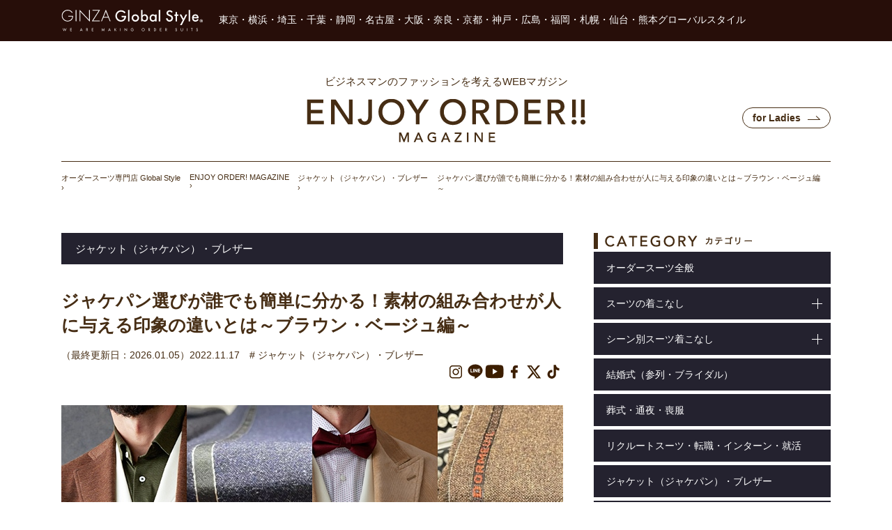

--- FILE ---
content_type: text/html; charset=UTF-8
request_url: https://www.global-style.jp/enjoy-order/?p=40619
body_size: 55581
content:
<!DOCTYPE HTML>
<html lang="ja-JP">
<head prefix="og: http://ogp.me/ns# fb: http://ogp.me/ns/fb# article: http://ogp.me/ns/article#">

<!-- Google Tag Manager -->
<script>(function(w,d,s,l,i){w[l]=w[l]||[];w[l].push({'gtm.start':
new Date().getTime(),event:'gtm.js'});var f=d.getElementsByTagName(s)[0],
j=d.createElement(s),dl=l!='dataLayer'?'&l='+l:'';j.async=true;j.src=
'https://www.googletagmanager.com/gtm.js?id='+i+dl;f.parentNode.insertBefore(j,f);
})(window,document,'script','dataLayer','GTM-NKRBH55');</script>
<!-- End Google Tag Manager -->
<meta http-equiv="X-UA-Compatible" content="IE=edge,chrome=1">
<meta http-equiv="pragma" content="no-cache">
<meta charset="utf-8">

<meta name="viewport" content="width=device-width, initial-scale=1">
<meta name="SKYPE_TOOLBAR" content="SKYPE_TOOLBAR_PARSER_COMPATIBLE">
<meta name="format-detection" content="telephone=no">


<link rel="stylesheet" href="/enjoy-order/common/css/style.css?t=1761812424">
<link rel="stylesheet" href="/enjoy-order/common/css/responsiveslides.css">
<link rel="stylesheet" href="/enjoy-order/common/css/slick.css">
<link rel="stylesheet" href="/enjoy-order/common/css/single.css?t=1761812607">
<link rel="stylesheet" rel="dns-prefetch" href="//fonts.googleapis.com/css?family=Roboto"type="text/css">
<!--[if lt IE 9]>
<script src="https://cdn.jsdelivr.net/html5shiv/3.7.2/html5shiv.min.js" defer></script>
<script src="https://cdnjs.cloudflare.com/ajax/libs/respond.js/1.4.2/respond.min.js" defer></script>
<![endif]-->
<script src="https://ajax.googleapis.com/ajax/libs/jquery/1.11.1/jquery.min.js"></script>
<script>
window.jQuery || document.write('<script src="/enjoy-order/common/js/jquery-1.11.1.min.js"><\/script>')
</script>

<script type="application/ld+json">
{
  "@context": "https://schema.org",
  "@type": "BlogPosting",
  "headline": "ジャケパン選びが誰でも簡単に分かる！素材の組み合わせが人に与える印象の違いとは～ブラウン・ベージュ編～",
  "datePublished": "2022-11-17T12:54:04+0900",
  "dateModified": "2026-01-05T11:49:31+09:00",
  "Author": {
    "@type": "Organization",
    "name": "グローバルスタイル"
  },
    "image": [
    "https://www.global-style.jp/enjoy-order/wp-content/uploads/2022/11/Anyone-can-easily-understand-the-selection-of-jacket-bread-Combination-of-Materials-Brown-Beige-Edition-TOP.jpg",
    "https://www.global-style.jp/enjoy-order/wp-content/uploads/2022/11/Anyone-can-easily-understand-the-selection-of-jacket-bread-Combination-of-Materials-Brown-Beige-Edition-TOP-1200x675.jpg",
    "https://www.global-style.jp/enjoy-order/wp-content/uploads/2022/11/Anyone-can-easily-understand-the-selection-of-jacket-bread-Combination-of-Materials-Brown-Beige-Edition-TOP-1200x900.jpg"
   ]}
</script>


		<!-- All in One SEO 4.5.4 - aioseo.com -->
		<title>ジャケパン選びが誰でも簡単に分かる！素材の組み合わせが人に与える印象の違いとは～ブラウン・ベージュ編～ - ENJOY ORDER Magazine</title>
		<meta name="description" content="あなたはジャケパン選びやコーディネートが難しいと思っていませんか？ジャケパンはスーツと違い上下の組み合わせを考" />
		<meta name="robots" content="max-image-preview:large" />
		<link rel="canonical" href="https://www.global-style.jp/enjoy-order/?p=40619" />
		<meta name="generator" content="All in One SEO (AIOSEO) 4.5.4" />
		<meta property="og:locale" content="ja_JP" />
		<meta property="og:site_name" content="ENJOY ORDER Magazine - ビジネスマンのファッションを考えるWEBマガジン" />
		<meta property="og:type" content="article" />
		<meta property="og:title" content="ジャケパン選びが誰でも簡単に分かる！素材の組み合わせが人に与える印象の違いとは～ブラウン・ベージュ編～ - ENJOY ORDER Magazine" />
		<meta property="og:description" content="あなたはジャケパン選びやコーディネートが難しいと思っていませんか？ジャケパンはスーツと違い上下の組み合わせを考" />
		<meta property="og:url" content="https://www.global-style.jp/enjoy-order/?p=40619" />
		<meta property="article:published_time" content="2022-11-17T03:54:04+00:00" />
		<meta property="article:modified_time" content="1970-01-01T00:00:00+00:00" />
		<meta name="twitter:card" content="summary_large_image" />
		<meta name="twitter:title" content="ジャケパン選びが誰でも簡単に分かる！素材の組み合わせが人に与える印象の違いとは～ブラウン・ベージュ編～ - ENJOY ORDER Magazine" />
		<meta name="twitter:description" content="あなたはジャケパン選びやコーディネートが難しいと思っていませんか？ジャケパンはスーツと違い上下の組み合わせを考" />
		<script type="application/ld+json" class="aioseo-schema">
			{"@context":"https:\/\/schema.org","@graph":[{"@type":"BlogPosting","@id":"https:\/\/www.global-style.jp\/enjoy-order\/?p=40619#blogposting","name":"\u30b8\u30e3\u30b1\u30d1\u30f3\u9078\u3073\u304c\u8ab0\u3067\u3082\u7c21\u5358\u306b\u5206\u304b\u308b\uff01\u7d20\u6750\u306e\u7d44\u307f\u5408\u308f\u305b\u304c\u4eba\u306b\u4e0e\u3048\u308b\u5370\u8c61\u306e\u9055\u3044\u3068\u306f\uff5e\u30d6\u30e9\u30a6\u30f3\u30fb\u30d9\u30fc\u30b8\u30e5\u7de8\uff5e - ENJOY ORDER Magazine","headline":"\u30b8\u30e3\u30b1\u30d1\u30f3\u9078\u3073\u304c\u8ab0\u3067\u3082\u7c21\u5358\u306b\u5206\u304b\u308b\uff01\u7d20\u6750\u306e\u7d44\u307f\u5408\u308f\u305b\u304c\u4eba\u306b\u4e0e\u3048\u308b\u5370\u8c61\u306e\u9055\u3044\u3068\u306f\uff5e\u30d6\u30e9\u30a6\u30f3\u30fb\u30d9\u30fc\u30b8\u30e5\u7de8\uff5e","author":{"@id":"https:\/\/www.global-style.jp\/enjoy-order\/?author=1#author"},"publisher":{"@id":"https:\/\/www.global-style.jp\/enjoy-order\/#organization"},"image":{"@type":"ImageObject","url":"https:\/\/www.global-style.jp\/enjoy-order\/wp-content\/uploads\/2022\/11\/Anyone-can-easily-understand-the-selection-of-jacket-bread-Combination-of-Materials-Brown-Beige-Edition-TOP.jpg","width":1200,"height":1200},"datePublished":"2022-11-17T12:54:04+09:00","dateModified":"2026-01-05T11:49:31+09:00","inLanguage":"ja","mainEntityOfPage":{"@id":"https:\/\/www.global-style.jp\/enjoy-order\/?p=40619#webpage"},"isPartOf":{"@id":"https:\/\/www.global-style.jp\/enjoy-order\/?p=40619#webpage"},"articleSection":"\u30b8\u30e3\u30b1\u30c3\u30c8\uff08\u30b8\u30e3\u30b1\u30d1\u30f3\uff09\u30fb\u30d6\u30ec\u30b6\u30fc"},{"@type":"BreadcrumbList","@id":"https:\/\/www.global-style.jp\/enjoy-order\/?p=40619#breadcrumblist","itemListElement":[{"@type":"ListItem","@id":"https:\/\/www.global-style.jp\/enjoy-order\/#listItem","position":1,"name":"\u5bb6","item":"https:\/\/www.global-style.jp\/enjoy-order\/","nextItem":"https:\/\/www.global-style.jp\/enjoy-order\/?p=40619#listItem"},{"@type":"ListItem","@id":"https:\/\/www.global-style.jp\/enjoy-order\/?p=40619#listItem","position":2,"name":"\u30b8\u30e3\u30b1\u30d1\u30f3\u9078\u3073\u304c\u8ab0\u3067\u3082\u7c21\u5358\u306b\u5206\u304b\u308b\uff01\u7d20\u6750\u306e\u7d44\u307f\u5408\u308f\u305b\u304c\u4eba\u306b\u4e0e\u3048\u308b\u5370\u8c61\u306e\u9055\u3044\u3068\u306f\uff5e\u30d6\u30e9\u30a6\u30f3\u30fb\u30d9\u30fc\u30b8\u30e5\u7de8\uff5e","previousItem":"https:\/\/www.global-style.jp\/enjoy-order\/#listItem"}]},{"@type":"Organization","@id":"https:\/\/www.global-style.jp\/enjoy-order\/#organization","name":"ENJOY ORDER Magazine","url":"https:\/\/www.global-style.jp\/enjoy-order\/"},{"@type":"Person","@id":"https:\/\/www.global-style.jp\/enjoy-order\/?author=1#author","url":"https:\/\/www.global-style.jp\/enjoy-order\/?author=1","name":"womadmin","image":{"@type":"ImageObject","@id":"https:\/\/www.global-style.jp\/enjoy-order\/?p=40619#authorImage","url":"https:\/\/secure.gravatar.com\/avatar\/f19068eebc6b6266d6a5f1ca75650bdd?s=96&d=mm&r=g","width":96,"height":96,"caption":"womadmin"}},{"@type":"WebPage","@id":"https:\/\/www.global-style.jp\/enjoy-order\/?p=40619#webpage","url":"https:\/\/www.global-style.jp\/enjoy-order\/?p=40619","name":"\u30b8\u30e3\u30b1\u30d1\u30f3\u9078\u3073\u304c\u8ab0\u3067\u3082\u7c21\u5358\u306b\u5206\u304b\u308b\uff01\u7d20\u6750\u306e\u7d44\u307f\u5408\u308f\u305b\u304c\u4eba\u306b\u4e0e\u3048\u308b\u5370\u8c61\u306e\u9055\u3044\u3068\u306f\uff5e\u30d6\u30e9\u30a6\u30f3\u30fb\u30d9\u30fc\u30b8\u30e5\u7de8\uff5e - ENJOY ORDER Magazine","description":"\u3042\u306a\u305f\u306f\u30b8\u30e3\u30b1\u30d1\u30f3\u9078\u3073\u3084\u30b3\u30fc\u30c7\u30a3\u30cd\u30fc\u30c8\u304c\u96e3\u3057\u3044\u3068\u601d\u3063\u3066\u3044\u307e\u305b\u3093\u304b\uff1f\u30b8\u30e3\u30b1\u30d1\u30f3\u306f\u30b9\u30fc\u30c4\u3068\u9055\u3044\u4e0a\u4e0b\u306e\u7d44\u307f\u5408\u308f\u305b\u3092\u8003","inLanguage":"ja","isPartOf":{"@id":"https:\/\/www.global-style.jp\/enjoy-order\/#website"},"breadcrumb":{"@id":"https:\/\/www.global-style.jp\/enjoy-order\/?p=40619#breadcrumblist"},"author":{"@id":"https:\/\/www.global-style.jp\/enjoy-order\/?author=1#author"},"creator":{"@id":"https:\/\/www.global-style.jp\/enjoy-order\/?author=1#author"},"image":{"@type":"ImageObject","url":"https:\/\/www.global-style.jp\/enjoy-order\/wp-content\/uploads\/2022\/11\/Anyone-can-easily-understand-the-selection-of-jacket-bread-Combination-of-Materials-Brown-Beige-Edition-TOP.jpg","@id":"https:\/\/www.global-style.jp\/enjoy-order\/?p=40619\/#mainImage","width":1200,"height":1200},"primaryImageOfPage":{"@id":"https:\/\/www.global-style.jp\/enjoy-order\/?p=40619#mainImage"},"datePublished":"2022-11-17T12:54:04+09:00","dateModified":"2026-01-05T11:49:31+09:00"},{"@type":"WebSite","@id":"https:\/\/www.global-style.jp\/enjoy-order\/#website","url":"https:\/\/www.global-style.jp\/enjoy-order\/","name":"ENJOY ORDER Magazine","description":"\u30d3\u30b8\u30cd\u30b9\u30de\u30f3\u306e\u30d5\u30a1\u30c3\u30b7\u30e7\u30f3\u3092\u8003\u3048\u308bWEB\u30de\u30ac\u30b8\u30f3","inLanguage":"ja","publisher":{"@id":"https:\/\/www.global-style.jp\/enjoy-order\/#organization"}}]}
		</script>
		<!-- All in One SEO -->

<style id='classic-theme-styles-inline-css' type='text/css'>
/*! This file is auto-generated */
.wp-block-button__link{color:#fff;background-color:#32373c;border-radius:9999px;box-shadow:none;text-decoration:none;padding:calc(.667em + 2px) calc(1.333em + 2px);font-size:1.125em}.wp-block-file__button{background:#32373c;color:#fff;text-decoration:none}
</style>
<style id='global-styles-inline-css' type='text/css'>
body{--wp--preset--color--black: #000000;--wp--preset--color--cyan-bluish-gray: #abb8c3;--wp--preset--color--white: #ffffff;--wp--preset--color--pale-pink: #f78da7;--wp--preset--color--vivid-red: #cf2e2e;--wp--preset--color--luminous-vivid-orange: #ff6900;--wp--preset--color--luminous-vivid-amber: #fcb900;--wp--preset--color--light-green-cyan: #7bdcb5;--wp--preset--color--vivid-green-cyan: #00d084;--wp--preset--color--pale-cyan-blue: #8ed1fc;--wp--preset--color--vivid-cyan-blue: #0693e3;--wp--preset--color--vivid-purple: #9b51e0;--wp--preset--gradient--vivid-cyan-blue-to-vivid-purple: linear-gradient(135deg,rgba(6,147,227,1) 0%,rgb(155,81,224) 100%);--wp--preset--gradient--light-green-cyan-to-vivid-green-cyan: linear-gradient(135deg,rgb(122,220,180) 0%,rgb(0,208,130) 100%);--wp--preset--gradient--luminous-vivid-amber-to-luminous-vivid-orange: linear-gradient(135deg,rgba(252,185,0,1) 0%,rgba(255,105,0,1) 100%);--wp--preset--gradient--luminous-vivid-orange-to-vivid-red: linear-gradient(135deg,rgba(255,105,0,1) 0%,rgb(207,46,46) 100%);--wp--preset--gradient--very-light-gray-to-cyan-bluish-gray: linear-gradient(135deg,rgb(238,238,238) 0%,rgb(169,184,195) 100%);--wp--preset--gradient--cool-to-warm-spectrum: linear-gradient(135deg,rgb(74,234,220) 0%,rgb(151,120,209) 20%,rgb(207,42,186) 40%,rgb(238,44,130) 60%,rgb(251,105,98) 80%,rgb(254,248,76) 100%);--wp--preset--gradient--blush-light-purple: linear-gradient(135deg,rgb(255,206,236) 0%,rgb(152,150,240) 100%);--wp--preset--gradient--blush-bordeaux: linear-gradient(135deg,rgb(254,205,165) 0%,rgb(254,45,45) 50%,rgb(107,0,62) 100%);--wp--preset--gradient--luminous-dusk: linear-gradient(135deg,rgb(255,203,112) 0%,rgb(199,81,192) 50%,rgb(65,88,208) 100%);--wp--preset--gradient--pale-ocean: linear-gradient(135deg,rgb(255,245,203) 0%,rgb(182,227,212) 50%,rgb(51,167,181) 100%);--wp--preset--gradient--electric-grass: linear-gradient(135deg,rgb(202,248,128) 0%,rgb(113,206,126) 100%);--wp--preset--gradient--midnight: linear-gradient(135deg,rgb(2,3,129) 0%,rgb(40,116,252) 100%);--wp--preset--font-size--small: 13px;--wp--preset--font-size--medium: 20px;--wp--preset--font-size--large: 36px;--wp--preset--font-size--x-large: 42px;--wp--preset--spacing--20: 0.44rem;--wp--preset--spacing--30: 0.67rem;--wp--preset--spacing--40: 1rem;--wp--preset--spacing--50: 1.5rem;--wp--preset--spacing--60: 2.25rem;--wp--preset--spacing--70: 3.38rem;--wp--preset--spacing--80: 5.06rem;--wp--preset--shadow--natural: 6px 6px 9px rgba(0, 0, 0, 0.2);--wp--preset--shadow--deep: 12px 12px 50px rgba(0, 0, 0, 0.4);--wp--preset--shadow--sharp: 6px 6px 0px rgba(0, 0, 0, 0.2);--wp--preset--shadow--outlined: 6px 6px 0px -3px rgba(255, 255, 255, 1), 6px 6px rgba(0, 0, 0, 1);--wp--preset--shadow--crisp: 6px 6px 0px rgba(0, 0, 0, 1);}:where(.is-layout-flex){gap: 0.5em;}:where(.is-layout-grid){gap: 0.5em;}body .is-layout-flow > .alignleft{float: left;margin-inline-start: 0;margin-inline-end: 2em;}body .is-layout-flow > .alignright{float: right;margin-inline-start: 2em;margin-inline-end: 0;}body .is-layout-flow > .aligncenter{margin-left: auto !important;margin-right: auto !important;}body .is-layout-constrained > .alignleft{float: left;margin-inline-start: 0;margin-inline-end: 2em;}body .is-layout-constrained > .alignright{float: right;margin-inline-start: 2em;margin-inline-end: 0;}body .is-layout-constrained > .aligncenter{margin-left: auto !important;margin-right: auto !important;}body .is-layout-constrained > :where(:not(.alignleft):not(.alignright):not(.alignfull)){max-width: var(--wp--style--global--content-size);margin-left: auto !important;margin-right: auto !important;}body .is-layout-constrained > .alignwide{max-width: var(--wp--style--global--wide-size);}body .is-layout-flex{display: flex;}body .is-layout-flex{flex-wrap: wrap;align-items: center;}body .is-layout-flex > *{margin: 0;}body .is-layout-grid{display: grid;}body .is-layout-grid > *{margin: 0;}:where(.wp-block-columns.is-layout-flex){gap: 2em;}:where(.wp-block-columns.is-layout-grid){gap: 2em;}:where(.wp-block-post-template.is-layout-flex){gap: 1.25em;}:where(.wp-block-post-template.is-layout-grid){gap: 1.25em;}.has-black-color{color: var(--wp--preset--color--black) !important;}.has-cyan-bluish-gray-color{color: var(--wp--preset--color--cyan-bluish-gray) !important;}.has-white-color{color: var(--wp--preset--color--white) !important;}.has-pale-pink-color{color: var(--wp--preset--color--pale-pink) !important;}.has-vivid-red-color{color: var(--wp--preset--color--vivid-red) !important;}.has-luminous-vivid-orange-color{color: var(--wp--preset--color--luminous-vivid-orange) !important;}.has-luminous-vivid-amber-color{color: var(--wp--preset--color--luminous-vivid-amber) !important;}.has-light-green-cyan-color{color: var(--wp--preset--color--light-green-cyan) !important;}.has-vivid-green-cyan-color{color: var(--wp--preset--color--vivid-green-cyan) !important;}.has-pale-cyan-blue-color{color: var(--wp--preset--color--pale-cyan-blue) !important;}.has-vivid-cyan-blue-color{color: var(--wp--preset--color--vivid-cyan-blue) !important;}.has-vivid-purple-color{color: var(--wp--preset--color--vivid-purple) !important;}.has-black-background-color{background-color: var(--wp--preset--color--black) !important;}.has-cyan-bluish-gray-background-color{background-color: var(--wp--preset--color--cyan-bluish-gray) !important;}.has-white-background-color{background-color: var(--wp--preset--color--white) !important;}.has-pale-pink-background-color{background-color: var(--wp--preset--color--pale-pink) !important;}.has-vivid-red-background-color{background-color: var(--wp--preset--color--vivid-red) !important;}.has-luminous-vivid-orange-background-color{background-color: var(--wp--preset--color--luminous-vivid-orange) !important;}.has-luminous-vivid-amber-background-color{background-color: var(--wp--preset--color--luminous-vivid-amber) !important;}.has-light-green-cyan-background-color{background-color: var(--wp--preset--color--light-green-cyan) !important;}.has-vivid-green-cyan-background-color{background-color: var(--wp--preset--color--vivid-green-cyan) !important;}.has-pale-cyan-blue-background-color{background-color: var(--wp--preset--color--pale-cyan-blue) !important;}.has-vivid-cyan-blue-background-color{background-color: var(--wp--preset--color--vivid-cyan-blue) !important;}.has-vivid-purple-background-color{background-color: var(--wp--preset--color--vivid-purple) !important;}.has-black-border-color{border-color: var(--wp--preset--color--black) !important;}.has-cyan-bluish-gray-border-color{border-color: var(--wp--preset--color--cyan-bluish-gray) !important;}.has-white-border-color{border-color: var(--wp--preset--color--white) !important;}.has-pale-pink-border-color{border-color: var(--wp--preset--color--pale-pink) !important;}.has-vivid-red-border-color{border-color: var(--wp--preset--color--vivid-red) !important;}.has-luminous-vivid-orange-border-color{border-color: var(--wp--preset--color--luminous-vivid-orange) !important;}.has-luminous-vivid-amber-border-color{border-color: var(--wp--preset--color--luminous-vivid-amber) !important;}.has-light-green-cyan-border-color{border-color: var(--wp--preset--color--light-green-cyan) !important;}.has-vivid-green-cyan-border-color{border-color: var(--wp--preset--color--vivid-green-cyan) !important;}.has-pale-cyan-blue-border-color{border-color: var(--wp--preset--color--pale-cyan-blue) !important;}.has-vivid-cyan-blue-border-color{border-color: var(--wp--preset--color--vivid-cyan-blue) !important;}.has-vivid-purple-border-color{border-color: var(--wp--preset--color--vivid-purple) !important;}.has-vivid-cyan-blue-to-vivid-purple-gradient-background{background: var(--wp--preset--gradient--vivid-cyan-blue-to-vivid-purple) !important;}.has-light-green-cyan-to-vivid-green-cyan-gradient-background{background: var(--wp--preset--gradient--light-green-cyan-to-vivid-green-cyan) !important;}.has-luminous-vivid-amber-to-luminous-vivid-orange-gradient-background{background: var(--wp--preset--gradient--luminous-vivid-amber-to-luminous-vivid-orange) !important;}.has-luminous-vivid-orange-to-vivid-red-gradient-background{background: var(--wp--preset--gradient--luminous-vivid-orange-to-vivid-red) !important;}.has-very-light-gray-to-cyan-bluish-gray-gradient-background{background: var(--wp--preset--gradient--very-light-gray-to-cyan-bluish-gray) !important;}.has-cool-to-warm-spectrum-gradient-background{background: var(--wp--preset--gradient--cool-to-warm-spectrum) !important;}.has-blush-light-purple-gradient-background{background: var(--wp--preset--gradient--blush-light-purple) !important;}.has-blush-bordeaux-gradient-background{background: var(--wp--preset--gradient--blush-bordeaux) !important;}.has-luminous-dusk-gradient-background{background: var(--wp--preset--gradient--luminous-dusk) !important;}.has-pale-ocean-gradient-background{background: var(--wp--preset--gradient--pale-ocean) !important;}.has-electric-grass-gradient-background{background: var(--wp--preset--gradient--electric-grass) !important;}.has-midnight-gradient-background{background: var(--wp--preset--gradient--midnight) !important;}.has-small-font-size{font-size: var(--wp--preset--font-size--small) !important;}.has-medium-font-size{font-size: var(--wp--preset--font-size--medium) !important;}.has-large-font-size{font-size: var(--wp--preset--font-size--large) !important;}.has-x-large-font-size{font-size: var(--wp--preset--font-size--x-large) !important;}
.wp-block-navigation a:where(:not(.wp-element-button)){color: inherit;}
:where(.wp-block-post-template.is-layout-flex){gap: 1.25em;}:where(.wp-block-post-template.is-layout-grid){gap: 1.25em;}
:where(.wp-block-columns.is-layout-flex){gap: 2em;}:where(.wp-block-columns.is-layout-grid){gap: 2em;}
.wp-block-pullquote{font-size: 1.5em;line-height: 1.6;}
</style>
<link rel='stylesheet' id='ez-toc-css' href='https://www.global-style.jp/enjoy-order/wp-content/plugins/easy-table-of-contents/assets/css/screen.min.css?ver=2.0.66.1' type='text/css' media='all' />
<style id='ez-toc-inline-css' type='text/css'>
div#ez-toc-container .ez-toc-title {font-size: 120%;}div#ez-toc-container .ez-toc-title {font-weight: 500;}div#ez-toc-container ul li {font-size: 95%;}div#ez-toc-container ul li {font-weight: 500;}div#ez-toc-container nav ul ul li {font-size: 90%;}
.ez-toc-container-direction {direction: ltr;}.ez-toc-counter ul{counter-reset: item ;}.ez-toc-counter nav ul li a::before {content: counters(item, ".", decimal) ". ";display: inline-block;counter-increment: item;flex-grow: 0;flex-shrink: 0;margin-right: .2em; float: left; }.ez-toc-widget-direction {direction: ltr;}.ez-toc-widget-container ul{counter-reset: item ;}.ez-toc-widget-container nav ul li a::before {content: counters(item, ".", decimal) ". ";display: inline-block;counter-increment: item;flex-grow: 0;flex-shrink: 0;margin-right: .2em; float: left; }
</style>
<link rel='stylesheet' id='wordpress-popular-posts-css-css' href='https://www.global-style.jp/enjoy-order/wp-content/plugins/wordpress-popular-posts/assets/css/wpp.css?ver=6.3.4' type='text/css' media='all' />
<script type="application/json" id="wpp-json">

{"sampling_active":1,"sampling_rate":50,"ajax_url":"https:\/\/www.global-style.jp\/enjoy-order\/index.php?rest_route=\/wordpress-popular-posts\/v1\/popular-posts","api_url":"https:\/\/www.global-style.jp\/enjoy-order\/index.php?rest_route=\/wordpress-popular-posts","ID":40619,"token":"1aa57e7db5","lang":0,"debug":0}

</script>
<script type="text/javascript" src="https://www.global-style.jp/enjoy-order/wp-content/plugins/wordpress-popular-posts/assets/js/wpp.min.js?ver=6.3.4" id="wpp-js-js"></script>
<link rel="https://api.w.org/" href="https://www.global-style.jp/enjoy-order/index.php?rest_route=/" /><link rel="alternate" type="application/json" href="https://www.global-style.jp/enjoy-order/index.php?rest_route=/wp/v2/posts/40619" /><link rel='shortlink' href='https://www.global-style.jp/enjoy-order/?p=40619' />
<link rel="alternate" type="application/json+oembed" href="https://www.global-style.jp/enjoy-order/index.php?rest_route=%2Foembed%2F1.0%2Fembed&#038;url=https%3A%2F%2Fwww.global-style.jp%2Fenjoy-order%2F%3Fp%3D40619" />
<link rel="alternate" type="text/xml+oembed" href="https://www.global-style.jp/enjoy-order/index.php?rest_route=%2Foembed%2F1.0%2Fembed&#038;url=https%3A%2F%2Fwww.global-style.jp%2Fenjoy-order%2F%3Fp%3D40619&#038;format=xml" />
            <style id="wpp-loading-animation-styles">@-webkit-keyframes bgslide{from{background-position-x:0}to{background-position-x:-200%}}@keyframes bgslide{from{background-position-x:0}to{background-position-x:-200%}}.wpp-widget-placeholder,.wpp-widget-block-placeholder,.wpp-shortcode-placeholder{margin:0 auto;width:60px;height:3px;background:#dd3737;background:linear-gradient(90deg,#dd3737 0%,#571313 10%,#dd3737 100%);background-size:200% auto;border-radius:3px;-webkit-animation:bgslide 1s infinite linear;animation:bgslide 1s infinite linear}</style>
            
</head>
<body>
<!-- Google Tag Manager (noscript) -->
<noscript><iframe src="https://www.googletagmanager.com/ns.html?id=GTM-NKRBH55"
height="0" width="0" style="display:none;visibility:hidden"></iframe></noscript>
<!-- End Google Tag Manager (noscript) -->

<header>

<div class="pc">
	<div id="header-top">
		<div class="inner">
		<a href="https://www.global-style.jp/" target="blank"><svg class="icon_style"><use xlink:href="/common/img/header-common.svg?t=92#logo"/></svg></a>東京・横浜・埼玉・千葉・静岡・名古屋・大阪・奈良・京都・神戸・広島・福岡・札幌・仙台・熊本グローバルスタイル
		</div>
	</div>
	
	<div id="header-bottom" class="inner">
  	<h2 class="magazine-title">
  	<span>ビジネスマンのファッションを考えるWEBマガジン</span>
  	<a href="/enjoy-order/"><img src="/enjoy-order/common/img/title.png" alt="ENJOY ORDER! MAGAZINE"></a>
	</h2>
  	<ul id="header-about">
		<li><a href="/enjoy-order-ladies/" class="ladies en">for Ladies</a></li>
	</ul>
	</div>
</div>

<div class="sp" id="sp-header">
  <div id="sp-header-top">
    <a href="/enjoy-order/"><img src="/enjoy-order/common/img/header-logo.svg" alt="ENJOY ORDER! MAGAZINE"></a>
  </div>
  <div id="sp-head-bottom">
    <ul id="sp-nav">
      <li><a href="/"><img src="/enjoy-order/common/img/menu01.svg" alt=""><span class="txt">公式TOP</span></a></li>
      <li id="sp-nav-category"><a><img src="/enjoy-order/common/img/menu02.svg" alt=""><span class="txt">記事カテゴリ</span></a>
        <ul class="child">
<li><a href="/enjoy-order/?cat=55">オーダースーツ全般</a><i class="a"></i></li><li class="parent"><span class="nosc">スーツの着こなし<span></span></span></li><ul class="sm-child"><li class="child"><a href="/enjoy-order/?cat=82">スーツの種類</a><i class="a"></i></li><li class="child"><a href="/enjoy-order/?cat=63">スーツのカラー・デザイン</a><i class="a"></i></li><li class="child"><a href="/enjoy-order/?cat=80">スーツのビジネスマナー</a><i class="a"></i></li><li class="child"><a href="/enjoy-order/?cat=64">スーツのお手入れ方法</a><i class="a"></i></li><li class="child"><a href="/enjoy-order/?cat=65">スーツ生地のブランド</a><i class="a"></i></li><li class="child"><a href="/enjoy-order/?cat=66">スーツ生地・素材</a><i class="a"></i></li></ul></li><li class="parent"><span class="nosc">シーン別スーツ着こなし<span></span></span></li><ul class="sm-child"><li class="child"><a href="/enjoy-order/?cat=71">シーン別スーツ（年代別）</a><i class="a"></i></li><li class="child"><a href="/enjoy-order/?cat=56">シーン別スーツ（フォーマル・礼服）</a><i class="a"></i></li><li class="child"><a href="/enjoy-order/?cat=73">シーン別スーツ（入学式・卒業式・成人式）</a><i class="a"></i></li><li class="child"><a href="/enjoy-order/?cat=85">シーン別スーツ（イベント・パーティー・タキシード）</a><i class="a"></i></li><li class="child"><a href="/enjoy-order/?cat=84">シーン別スーツ（婚活・デート）</a><i class="a"></i></li><li class="child"><a href="/enjoy-order/?cat=74">シーン別スーツ（春夏秋冬・クールビズ）</a><i class="a"></i></li><li class="child"><a href="/enjoy-order/?cat=75">シーン別スーツ（映画・ドラマ・話題）</a><i class="a"></i></li><li class="child"><a href="/enjoy-order/?cat=76">シーン別スーツ（地域・エリア）</a><i class="a"></i></li></ul></li><li><a href="/enjoy-order/?cat=72">結婚式（参列・ブライダル）</a><i class="a"></i></li><li><a href="/enjoy-order/?cat=83">葬式・通夜・喪服</a><i class="a"></i></li><li><a href="/enjoy-order/?cat=57">リクルートスーツ・転職・インターン・就活</a><i class="a"></i></li><li><a href="/enjoy-order/?cat=58">ジャケット（ジャケパン）・ブレザー</a><i class="a"></i></li><li><a href="/enjoy-order/?cat=60">スマートカジュアル・オフィスカジュアル</a><i class="a"></i></li><li><a href="/enjoy-order/?cat=61">シャツ・インナー</a><i class="a"></i></li><li><a href="/enjoy-order/?cat=59">コート全般</a><i class="a"></i></li><li><a href="/enjoy-order/?cat=67">ネクタイ・チーフ・カフス・ベルト・帽子</a><i class="a"></i></li><li><a href="/enjoy-order/?cat=68">革靴・靴下・リュック・かばん・時計</a><i class="a"></i></li><li><a href="/enjoy-order/?cat=69">ニット・タートルネック・カーディガン</a><i class="a"></i></li><li><a href="/enjoy-order/?cat=77">その他</a><i class="a"></i></li>
        </ul>
      </li>
      <li><a href="/style-book/"><img src="/enjoy-order/common/img/menu03.svg" alt=""><span class="txt">スーツ着こなし</span></a></li>
      <li><a href="/fair/"><img src="/enjoy-order/common/img/menu04.svg" alt=""><span class="txt">フェア情報</span></a></li>
      <li><a href=""><img src="/enjoy-order/common/img/menu05.svg" alt="" id="sp-header-search-btn"><span class="txt">検索</span></a></li>
      <li id="sp-menu-btn"><span class="bg"><span></span></span><span class="txt">メニュー</span></li>
    </ul>
    <div id="sp-header-search">
    <form method="get" action="https://www.global-style.jp/enjoy-order/" id="sp-header-search">
      <div class="search-row">
      <input type="text" name="s" value="" placeholder="検索"><span class="icon"><img src="/enjoy-order/common/img/menu05.svg" alt=""></span>
      </div>
      <div class="close"></div>
    </form>
    </div>
  </div>
</div>

<div class="sp" id="sp-site-title">
  	<h2 class="magazine-title">
  	<span>ビジネスマンのファッションを考えるWEBマガジン</span>
  	<a href="/enjoy-order/"><img src="/enjoy-order/common/img/title.png" alt="ENJOY ORDER! MAGAZINE"></a>
	</h2>
  </div>
</header>

<div class="breadcrumb pc">
  <div class="inner" itemscope itemtype="http://schema.org/BreadcrumbList">
  <span itemprop="itemListElement" itemscope itemtype="http://schema.org/ListItem"><a itemprop="item" href="/"><span itemprop="name">オーダースーツ専門店 Global Style</span></a><meta itemprop="position" content="1" /></span>
  <span itemprop="itemListElement" itemscope itemtype="http://schema.org/ListItem"><a itemprop="item" href="/enjoy-order/"><span itemprop="name">ENJOY ORDER! MAGAZINE</span></a><meta itemprop="position" content="2" /></span>

  <span itemprop="itemListElement" itemscope itemtype="http://schema.org/ListItem"><a itemprop="item" href="https://www.global-style.jp/enjoy-order/?cat=58"><span itemprop="name">ジャケット（ジャケパン）・ブレザー</span></a><meta itemprop="position" content="3" /></span>
  <span itemprop="itemListElement" itemscope itemtype="http://schema.org/ListItem"><span itemprop="name">ジャケパン選びが誰でも簡単に分かる！素材の組み合わせが人に与える印象の違いとは～ブラウン・ベージュ編～</span><meta itemprop="position" content="4"></span>
  </div>
</div>

<div class="clearfix inner">
<main id="single">

	<article>
	<section>

	<!-- <h2><img src="/enjoy-order/common/img/vis-%e3%82%b8%e3%83%a3%e3%82%b1%e3%83%83%e3%83%88%ef%bc%88%e3%82%b8%e3%83%a3%e3%82%b1%e3%83%91%e3%83%b3%ef%bc%89%e3%83%bb%e3%83%96%e3%83%ac%e3%82%b6%e3%83%bc.jpg" alt="ジャケット（ジャケパン）・ブレザー"></h2> -->
  <h2 class="category-title">ジャケット（ジャケパン）・ブレザー</h2>
	<h1>ジャケパン選びが誰でも簡単に分かる！素材の組み合わせが人に与える印象の違いとは～ブラウン・ベージュ編～</h1>
	<div class="date-cat clearfix">
		<span class="date">（最終更新日：2026.01.05）2022.11.17</span>
		<span class="cat"># ジャケット（ジャケパン）・ブレザー</span>
    <div class="sns">
        <ul class="">
          <li><a href="https://www.instagram.com/globalstyle_jp/" target="_blank"><img src="/enjoy-order/common/img/sns01.svg" alt=""></a></li>
          <li><a href="https://lin.ee/Wq1oxbL" target="_blank"><img src="/enjoy-order/common/img/sns02.svg" alt=""></a></li>
          <li><a href="https://www.youtube.com/@GlobalStyle" target="_blank"><img src="/enjoy-order/common/img/sns03.svg" alt=""></a></li>
          <li><a href="https://www.facebook.com/GlobalStyle.Suits/" target="_blank"><img src="/enjoy-order/common/img/sns04.svg" alt=""></a></li>
          <li><a href="https://x.com/GlobalStyle_JP" target="_blank"><img src="/enjoy-order/common/img/sns05.svg" alt=""></a></li>
          <li><a href="https://www.tiktok.com/@ginzaglobalstyle" target="_blank"><img src="/enjoy-order/common/img/sns06.svg" alt=""></a></li>
      </ul>
	  </div>
	</div>
	
	<div id="blog-body">

<p><center><img loading="lazy" decoding="async" class="aligncenter size-full wp-image-40642" src="https://www.global-style.jp/enjoy-order/wp-content/uploads/2022/11/Anyone-can-easily-understand-the-selection-of-jacket-bread-Combination-of-Materials-Brown-Beige-Edition-TOP1.jpg" alt="" width="720" height="600" srcset="https://www.global-style.jp/enjoy-order/wp-content/uploads/2022/11/Anyone-can-easily-understand-the-selection-of-jacket-bread-Combination-of-Materials-Brown-Beige-Edition-TOP1.jpg 720w, https://www.global-style.jp/enjoy-order/wp-content/uploads/2022/11/Anyone-can-easily-understand-the-selection-of-jacket-bread-Combination-of-Materials-Brown-Beige-Edition-TOP1-400x333.jpg 400w" sizes="(max-width: 720px) 100vw, 720px" /></center><span style="color: #0000ff;">あなたはジャケパン選びやコーディネートが難しいと思っていませんか？</span>ジャケパンはスーツと違い上下の組み合わせを考えなければならないことから苦手意識を持っている人が多いと思います。</p>
<p><center><img loading="lazy" decoding="async" class="aligncenter size-full wp-image-40624" src="https://www.global-style.jp/enjoy-order/wp-content/uploads/2022/11/Anyone-can-easily-understand-the-selection-of-jacket-bread-Combination-of-Materials-Brown-Beige-Edition-1.jpg" alt="" width="720" height="600" srcset="https://www.global-style.jp/enjoy-order/wp-content/uploads/2022/11/Anyone-can-easily-understand-the-selection-of-jacket-bread-Combination-of-Materials-Brown-Beige-Edition-1.jpg 720w, https://www.global-style.jp/enjoy-order/wp-content/uploads/2022/11/Anyone-can-easily-understand-the-selection-of-jacket-bread-Combination-of-Materials-Brown-Beige-Edition-1-400x333.jpg 400w" sizes="(max-width: 720px) 100vw, 720px" /></center>しかし昨今カジュアル化が進んでいる秋冬シーズンのビジネススタイルにおいては、いち早くジャケパンスタイルを征服することがとても重要です。<strong>ただ何となく選ぶのではなく、素材や色の組み合わせが人に与えるイメージを理解することで印象度を確実にアップさせ、</strong>仕事を有利に運ぶことさえも可能になります。</p>
<p><center><img loading="lazy" decoding="async" class="aligncenter size-full wp-image-40625" src="https://www.global-style.jp/enjoy-order/wp-content/uploads/2022/11/Anyone-can-easily-understand-the-selection-of-jacket-bread-Combination-of-Materials-Brown-Beige-Edition-2.jpg" alt="" width="720" height="600" srcset="https://www.global-style.jp/enjoy-order/wp-content/uploads/2022/11/Anyone-can-easily-understand-the-selection-of-jacket-bread-Combination-of-Materials-Brown-Beige-Edition-2.jpg 720w, https://www.global-style.jp/enjoy-order/wp-content/uploads/2022/11/Anyone-can-easily-understand-the-selection-of-jacket-bread-Combination-of-Materials-Brown-Beige-Edition-2-400x333.jpg 400w" sizes="(max-width: 720px) 100vw, 720px" /></center>そこで今回は、そんな秋冬のジャケパン選びの助けになる<span style="color: #0000ff;"><strong>「素材の組み合わせが与える印象の違い」「ブラウン、ベージュ編」</strong></span>についてお話していきたいと思います。</p>
<div id="ez-toc-container" class="ez-toc-v2_0_66_1 ez-toc-grey ez-toc-container-direction">
<div class="ez-toc-title-container">
<p class="ez-toc-title " >目次</p>
<span class="ez-toc-title-toggle"></span></div>
<nav><ul class='ez-toc-list ez-toc-list-level-1 ' ><li class='ez-toc-page-1 ez-toc-heading-level-3'><a class="ez-toc-link ez-toc-heading-1" href="#toc___1" title="ジャケパンは素材の組み合わせで与える印象が違ってくる">ジャケパンは素材の組み合わせで与える印象が違ってくる</a></li><li class='ez-toc-page-1 ez-toc-heading-level-3'><a class="ez-toc-link ez-toc-heading-2" href="#toc___2" title="スーツの素材が与えるイメージ～ジャケットブラウン編～">スーツの素材が与えるイメージ～ジャケットブラウン編～</a><ul class='ez-toc-list-level-4' ><li class='ez-toc-heading-level-4'><a class="ez-toc-link ez-toc-heading-3" href="#toc___3" title="① コーデュロイ×フラノ（チャコール）">① コーデュロイ×フラノ（チャコール）</a></li><li class='ez-toc-page-1 ez-toc-heading-level-4'><a class="ez-toc-link ez-toc-heading-4" href="#toc___4" title="② ツイード×コーデュロイ（ベージュ）">② ツイード×コーデュロイ（ベージュ）</a></li><li class='ez-toc-page-1 ez-toc-heading-level-4'><a class="ez-toc-link ez-toc-heading-5" href="#toc___5" title="③ チェック×チノ無地（ベージュ）">③ チェック×チノ無地（ベージュ）</a></li><li class='ez-toc-page-1 ez-toc-heading-level-4'><a class="ez-toc-link ez-toc-heading-6" href="#toc___6" title="④ 綿起毛無地×綿無地（カーキ）">④ 綿起毛無地×綿無地（カーキ）</a></li><li class='ez-toc-page-1 ez-toc-heading-level-4'><a class="ez-toc-link ez-toc-heading-7" href="#toc___7" title="⑤ 合繊無地×ジャージー（グレー）">⑤ 合繊無地×ジャージー（グレー）</a></li><li class='ez-toc-page-1 ez-toc-heading-level-4'><a class="ez-toc-link ez-toc-heading-8" href="#toc___8" title="⑥ ジャージー×綿無地（ネイビー）">⑥ ジャージー×綿無地（ネイビー）</a></li></ul></li><li class='ez-toc-page-1 ez-toc-heading-level-3'><a class="ez-toc-link ez-toc-heading-9" href="#toc___9" title="スーツの素材が与えるイメージ～ジャケットベージュ編～">スーツの素材が与えるイメージ～ジャケットベージュ編～</a><ul class='ez-toc-list-level-4' ><li class='ez-toc-heading-level-4'><a class="ez-toc-link ez-toc-heading-10" href="#toc___10" title="① コーデュロイ×フラノ（グレー）">① コーデュロイ×フラノ（グレー）</a></li><li class='ez-toc-page-1 ez-toc-heading-level-4'><a class="ez-toc-link ez-toc-heading-11" href="#toc___11" title="② ツイード×コーデュロイ（ブラウン）">② ツイード×コーデュロイ（ブラウン）</a></li><li class='ez-toc-page-1 ez-toc-heading-level-4'><a class="ez-toc-link ez-toc-heading-12" href="#toc___12" title="③ チェック×綿起毛無地（ブラウン）">③ チェック×綿起毛無地（ブラウン）</a></li><li class='ez-toc-page-1 ez-toc-heading-level-4'><a class="ez-toc-link ez-toc-heading-13" href="#toc___13" title="④ 綿起毛無地×綿無地（カーキ）">④ 綿起毛無地×綿無地（カーキ）</a></li><li class='ez-toc-page-1 ez-toc-heading-level-4'><a class="ez-toc-link ez-toc-heading-14" href="#toc___14" title="⑤ 合繊無地×ジャージー（ライトグレー）">⑤ 合繊無地×ジャージー（ライトグレー）</a></li><li class='ez-toc-page-1 ez-toc-heading-level-4'><a class="ez-toc-link ez-toc-heading-15" href="#toc___15" title="⑥ ジャージー×綿無地（ネイビー）">⑥ ジャージー×綿無地（ネイビー）</a></li></ul></li><li class='ez-toc-page-1 ez-toc-heading-level-3'><a class="ez-toc-link ez-toc-heading-16" href="#toc___16" title="自分の理想のスタイルを作り上げるには">自分の理想のスタイルを作り上げるには</a></li><li class='ez-toc-page-1 ez-toc-heading-level-3'><a class="ez-toc-link ez-toc-heading-17" href="#toc___17" title="ジャケパンスタイルはオーダーメイドがおすすめ">ジャケパンスタイルはオーダーメイドがおすすめ</a></li></ul></nav></div>

<p>&nbsp;</p>
<h3 id="1. ジャケパンは素材の組み合わせで与える印象が違ってくる"><span class="ez-toc-section" id="toc___1"></span>ジャケパンは素材の組み合わせで与える印象が違ってくる<span class="ez-toc-section-end"></span></h3>
<p><center><img loading="lazy" decoding="async" class="aligncenter wp-image-40687 size-large" src="https://www.global-style.jp/enjoy-order/wp-content/uploads/2022/11/Anyone-can-easily-understand-the-selection-of-jacket-bread-Combination-of-Materials-Brown-Beige-Edition-3-3-720x391.png" alt="" width="720" height="391" srcset="https://www.global-style.jp/enjoy-order/wp-content/uploads/2022/11/Anyone-can-easily-understand-the-selection-of-jacket-bread-Combination-of-Materials-Brown-Beige-Edition-3-3-720x391.png 720w, https://www.global-style.jp/enjoy-order/wp-content/uploads/2022/11/Anyone-can-easily-understand-the-selection-of-jacket-bread-Combination-of-Materials-Brown-Beige-Edition-3-3-400x217.png 400w, https://www.global-style.jp/enjoy-order/wp-content/uploads/2022/11/Anyone-can-easily-understand-the-selection-of-jacket-bread-Combination-of-Materials-Brown-Beige-Edition-3-3.png 1222w" sizes="(max-width: 720px) 100vw, 720px" /></center>表にもあるように<span style="color: #0000ff;">ブラウンやベージュ系のジャケパンは素材の組み合わせ方によって人に与える印象は違ってきます。</span>このことを知れば秋冬のジャケパン選びが劇的に変わります。似合う似合わないや流行やオシャレという観点ではなく、ビジネスシーンの中で会社内での立場や営業での対人折衝など、自分自身をいかに装い見せていくかという戦略的なジャケパンの着こなしが可能になります。</p>
<p><img loading="lazy" decoding="async" class="aligncenter size-full wp-image-40627" style="text-align: -webkit-center;" src="https://www.global-style.jp/enjoy-order/wp-content/uploads/2022/11/Anyone-can-easily-understand-the-selection-of-jacket-bread-Combination-of-Materials-Brown-Beige-Edition-4.jpg" alt="" width="720" height="600" srcset="https://www.global-style.jp/enjoy-order/wp-content/uploads/2022/11/Anyone-can-easily-understand-the-selection-of-jacket-bread-Combination-of-Materials-Brown-Beige-Edition-4.jpg 720w, https://www.global-style.jp/enjoy-order/wp-content/uploads/2022/11/Anyone-can-easily-understand-the-selection-of-jacket-bread-Combination-of-Materials-Brown-Beige-Edition-4-400x333.jpg 400w" sizes="(max-width: 720px) 100vw, 720px" /></p>
<p>それでは表にある「ブラウン」と「ベージュ」のジャケパンの素材の組み合わせ方について、<a href="https://www.global-style.jp/">オーダースーツ専門店グローバルスタイル</a>が解説していきます。</p>
<p><strong>▽ジャケパンの色の組み合わせについて詳しく知りたい方はこちら。</strong></p>
<p>■ 関連ページ：<a href="https://www.global-style.jp/enjoy-order/?p=38203">ジャケパン選びにもう迷わない！誰でも印象度が確実にアップ 〜色の組み合わせが与えるイメージとは〜</a></p>
<div class='code-block code-block-1' style='margin: 8px 0; clear: both;'>
<center><a href="https://www.global-style.jp/"><img decoding="async" class="aligncenter wp-image-59570 size-large" src="https://www.global-style.jp/enjoy-order/wp-content/uploads/2025/09/61fff99b9badf3e4bf9ff92dc6d63d8f-720x148.png" alt="" width="90%" height="148" srcset="https://www.global-style.jp/enjoy-order/wp-content/uploads/2025/09/61fff99b9badf3e4bf9ff92dc6d63d8f-720x148.png 720w, https://www.global-style.jp/enjoy-order/wp-content/uploads/2025/09/61fff99b9badf3e4bf9ff92dc6d63d8f-400x82.png 400w, https://www.global-style.jp/enjoy-order/wp-content/uploads/2025/09/61fff99b9badf3e4bf9ff92dc6d63d8f.png 1177w" sizes="(max-width: 720px) 100vw, 720px" /></a></center></div>

<p>&nbsp;</p>
<h3 id="2. スーツの素材が与えるイメージ～ブラウン編～①コーデュロイ×フラノ(チャコール)"><span class="ez-toc-section" id="toc___2"></span>スーツの素材が与えるイメージ～ジャケットブラウン編～<span class="ez-toc-section-end"></span></h3>
<h4><span class="ez-toc-section" id="toc___3"></span>① コーデュロイ×フラノ（チャコール）<span class="ez-toc-section-end"></span></h4>
<p><center><img loading="lazy" decoding="async" class="aligncenter size-full wp-image-40678" src="https://www.global-style.jp/enjoy-order/wp-content/uploads/2022/11/Anyone-can-easily-understand-the-selection-of-jacket-bread-Combination-of-Materials-Brown-Beige-Edition-5-2.png" alt="" width="720" height="600" srcset="https://www.global-style.jp/enjoy-order/wp-content/uploads/2022/11/Anyone-can-easily-understand-the-selection-of-jacket-bread-Combination-of-Materials-Brown-Beige-Edition-5-2.png 720w, https://www.global-style.jp/enjoy-order/wp-content/uploads/2022/11/Anyone-can-easily-understand-the-selection-of-jacket-bread-Combination-of-Materials-Brown-Beige-Edition-5-2-400x333.png 400w" sizes="(max-width: 720px) 100vw, 720px" /></center><center><span style="font-size: small;">(引用：https://otokomaeken.com/mensfashion/39881/5)</span></center><strong>秋冬のジャケット素材の定番「コーデュロイ」。</strong>秋冬になると必ず登場する、スーツでも人気のある素材です。このブラウンコーデュロイのジャケットにはフラノのチャコールグレーのパンツが相性抜群です。コーデュロイの持つ暖かみと膨らみ感ある見た目の特徴を程良い起毛感のあるフラノであれば、<span style="color: #0000ff;">全体に暖かみを感じさせるイメージでバランス良くまとめてくれます。</span></p>
<p><center><img loading="lazy" decoding="async" class="aligncenter size-full wp-image-40679" src="https://www.global-style.jp/enjoy-order/wp-content/uploads/2022/11/Anyone-can-easily-understand-the-selection-of-jacket-bread-Combination-of-Materials-Brown-Beige-Edition-6-1.png" alt="" width="720" height="600" srcset="https://www.global-style.jp/enjoy-order/wp-content/uploads/2022/11/Anyone-can-easily-understand-the-selection-of-jacket-bread-Combination-of-Materials-Brown-Beige-Edition-6-1.png 720w, https://www.global-style.jp/enjoy-order/wp-content/uploads/2022/11/Anyone-can-easily-understand-the-selection-of-jacket-bread-Combination-of-Materials-Brown-Beige-Edition-6-1-400x333.png 400w" sizes="(max-width: 720px) 100vw, 720px" /></center>この「ブラウンコーデュロイ」はスーツとして着用しても良いですが、ジャケットで着用する場合はパンツに「チャコールグレーフラノ」を合わせると<span style="color: #0000ff;">「落ち着き」や「余裕」と言う大人っぽいイメージに「品格」や「洗練」という印象がプラスされます。</span>大人の落ち着きと品格のある印象を与えたい人にはオススメしたいスタイリングになります。</p>
<h4 id="②ツイード×コーデュロイ(ベージュ)"><span class="ez-toc-section" id="toc___4"></span>② ツイード×コーデュロイ（ベージュ）<span class="ez-toc-section-end"></span></h4>
<p><center><img loading="lazy" decoding="async" class="aligncenter size-full wp-image-40629" src="https://www.global-style.jp/enjoy-order/wp-content/uploads/2022/11/Anyone-can-easily-understand-the-selection-of-jacket-bread-Combination-of-Materials-Brown-Beige-Edition-7-1.png" alt="" width="720" height="600" srcset="https://www.global-style.jp/enjoy-order/wp-content/uploads/2022/11/Anyone-can-easily-understand-the-selection-of-jacket-bread-Combination-of-Materials-Brown-Beige-Edition-7-1.png 720w, https://www.global-style.jp/enjoy-order/wp-content/uploads/2022/11/Anyone-can-easily-understand-the-selection-of-jacket-bread-Combination-of-Materials-Brown-Beige-Edition-7-1-400x333.png 400w" sizes="(max-width: 720px) 100vw, 720px" /></center><center><span style="font-size: small;">(引用：https://kurumani.com/)</span></center><strong>秋冬になると着てみたくなる「ツイード」。</strong>ファッション感度が高い人に人気の素材です。このブラウンツイードのジャケットにはコーデュロイのベージュパンツが相性抜群です。ツイードの持つボリューム感ある見た目の特徴を暖かみのある表情のコーデュロイが<span style="color: #0000ff;">全体を優しげで柔和なイメージなカントリーライクなテイストにまとめてくれます。</span></p>
<p><center><img loading="lazy" decoding="async" class="aligncenter size-full wp-image-40648" src="https://www.global-style.jp/enjoy-order/wp-content/uploads/2022/11/Anyone-can-easily-understand-the-selection-of-jacket-bread-Combination-of-Materials-Brown-Beige-Edition-8.png" alt="" width="720" height="600" srcset="https://www.global-style.jp/enjoy-order/wp-content/uploads/2022/11/Anyone-can-easily-understand-the-selection-of-jacket-bread-Combination-of-Materials-Brown-Beige-Edition-8.png 720w, https://www.global-style.jp/enjoy-order/wp-content/uploads/2022/11/Anyone-can-easily-understand-the-selection-of-jacket-bread-Combination-of-Materials-Brown-Beige-Edition-8-400x333.png 400w" sizes="(max-width: 720px) 100vw, 720px" /></center>この「ブラウンツイード」をジャケットにした場合のパンツに「ベージュコーデュロイ」を合わせると<span style="color: #0000ff;">「落ち着き」や「余裕」と言う大人っぽいイメージに「柔和さ」や「柔軟さ」という印象がプラスされます。</span>大人の落ち着きの中にと優しく包み込むような包容力ある印象を与えたい人にはオススメしたいスタイリングになります。</p>
<h4 id="③チェック×チノ無地(ベージュ)"><span class="ez-toc-section" id="toc___5"></span>③ チェック×チノ無地（ベージュ）<span class="ez-toc-section-end"></span></h4>
<p><center><img loading="lazy" decoding="async" class="aligncenter size-full wp-image-40630" src="https://www.global-style.jp/enjoy-order/wp-content/uploads/2022/11/Anyone-can-easily-understand-the-selection-of-jacket-bread-Combination-of-Materials-Brown-Beige-Edition-9-1.png" alt="" width="720" height="600" srcset="https://www.global-style.jp/enjoy-order/wp-content/uploads/2022/11/Anyone-can-easily-understand-the-selection-of-jacket-bread-Combination-of-Materials-Brown-Beige-Edition-9-1.png 720w, https://www.global-style.jp/enjoy-order/wp-content/uploads/2022/11/Anyone-can-easily-understand-the-selection-of-jacket-bread-Combination-of-Materials-Brown-Beige-Edition-9-1-400x333.png 400w" sizes="(max-width: 720px) 100vw, 720px" /></center><center><span style="font-size: small;">(引用：https://www.karuizawa-shirt.jp/c)</span></center><strong>最近流行の柄物「チェック」。</strong>無地に飽きて少し変化が欲しい人には人気のある素材です。このブラウンチェックのジャケットにはチノ無地の王道、ベージュパンツが相性抜群です。チェックの持つカジュアル感の見た目の特徴をトラディショナルなチノ無地であれば<span style="color: #0000ff;">全体を品良く感じさせる好感度の高いイメージでまとめてくれます。</span></p>
<p><center><img loading="lazy" decoding="async" class="aligncenter size-full wp-image-40660" src="https://www.global-style.jp/enjoy-order/wp-content/uploads/2022/11/Anyone-can-easily-understand-the-selection-of-jacket-bread-Combination-of-Materials-Brown-Beige-Edition-10.png" alt="" width="720" height="600" srcset="https://www.global-style.jp/enjoy-order/wp-content/uploads/2022/11/Anyone-can-easily-understand-the-selection-of-jacket-bread-Combination-of-Materials-Brown-Beige-Edition-10.png 720w, https://www.global-style.jp/enjoy-order/wp-content/uploads/2022/11/Anyone-can-easily-understand-the-selection-of-jacket-bread-Combination-of-Materials-Brown-Beige-Edition-10-400x333.png 400w" sizes="(max-width: 720px) 100vw, 720px" /></center>この「ブラウンチェック」をジャケットにした場合のパンツに「チノベージュ」を合わせると<span style="color: #0000ff;">「親しみやすさ」や「落ち着き」と言うイメージに加えて「優しさ」や「柔軟さ」という印象がプラスされます。</span>大人っぽさの中にも優しげで誰からも親しみやすい柔和な印象を与えたい人にはオススメしたいスタイリングになります。</p>
<h4 id="④綿起毛無地×綿無地(カーキ)"><span class="ez-toc-section" id="toc___6"></span>④ 綿起毛無地×綿無地（カーキ）<span class="ez-toc-section-end"></span></h4>
<p><center><img loading="lazy" decoding="async" class="aligncenter size-full wp-image-40680" src="https://www.global-style.jp/enjoy-order/wp-content/uploads/2022/11/Anyone-can-easily-understand-the-selection-of-jacket-bread-Combination-of-Materials-Brown-Beige-Edition-11-2.png" alt="" width="720" height="600" srcset="https://www.global-style.jp/enjoy-order/wp-content/uploads/2022/11/Anyone-can-easily-understand-the-selection-of-jacket-bread-Combination-of-Materials-Brown-Beige-Edition-11-2.png 720w, https://www.global-style.jp/enjoy-order/wp-content/uploads/2022/11/Anyone-can-easily-understand-the-selection-of-jacket-bread-Combination-of-Materials-Brown-Beige-Edition-11-2-400x333.png 400w" sizes="(max-width: 720px) 100vw, 720px" /></center><center><span style="font-size: small;">(引用：https://info.cinqueclassico.com/blog/)</span></center><strong>カジュアル感ある素材の「綿起毛無地」。</strong>適度にラフなイメージを表現したい時には最適な素材です。このブラウン綿起毛無地のジャケットには同じく綿無地カーキのパンツが相性抜群です。綿起毛無地のカジュアル感ある見た目の特徴を同系色のカーキであれば、<span style="color: #0000ff;">ラフになり過ぎずに程よく上品でキレイめなイメージでまとめてくれます。</span></p>
<p><center><img loading="lazy" decoding="async" class="aligncenter size-full wp-image-40685" src="https://www.global-style.jp/enjoy-order/wp-content/uploads/2022/11/Anyone-can-easily-understand-the-selection-of-jacket-bread-Combination-of-Materials-Brown-Beige-Edition-12-2.png" alt="" width="720" height="600" srcset="https://www.global-style.jp/enjoy-order/wp-content/uploads/2022/11/Anyone-can-easily-understand-the-selection-of-jacket-bread-Combination-of-Materials-Brown-Beige-Edition-12-2.png 720w, https://www.global-style.jp/enjoy-order/wp-content/uploads/2022/11/Anyone-can-easily-understand-the-selection-of-jacket-bread-Combination-of-Materials-Brown-Beige-Edition-12-2-400x333.png 400w" sizes="(max-width: 720px) 100vw, 720px" /></center>この「ブラウン綿起毛無地」をジャケットにした場合のパンツに「カーキ綿無地」を合わせると<span style="color: #0000ff;">「余裕」や「落ち着き」と言うイメージに加えて「安心感」や「強さ」という印象がプラスされます。</span>大人っぽく男性的なイメージの中にも適度にカジュアル感のある印象を与えたい人にはオススメしたいスタイリングになります。</p>
<h4 id="⑤合繊無地×ジャージー(グレー)"><span class="ez-toc-section" id="toc___7"></span>⑤ 合繊無地×ジャージー（グレー）<span class="ez-toc-section-end"></span></h4>
<p><center><img loading="lazy" decoding="async" class="aligncenter size-full wp-image-40632" src="https://www.global-style.jp/enjoy-order/wp-content/uploads/2022/11/Anyone-can-easily-understand-the-selection-of-jacket-bread-Combination-of-Materials-Brown-Beige-Edition-13-1.png" alt="" width="720" height="600" srcset="https://www.global-style.jp/enjoy-order/wp-content/uploads/2022/11/Anyone-can-easily-understand-the-selection-of-jacket-bread-Combination-of-Materials-Brown-Beige-Edition-13-1.png 720w, https://www.global-style.jp/enjoy-order/wp-content/uploads/2022/11/Anyone-can-easily-understand-the-selection-of-jacket-bread-Combination-of-Materials-Brown-Beige-Edition-13-1-400x333.png 400w" sizes="(max-width: 720px) 100vw, 720px" /></center><center><span style="font-size: small;">(引用：https://www.beams.co.jp/item/beamsheart/)</span></center><strong>ナイロンやポリエステルなど機能的な素材の「合繊無地(※1)」。</strong>スポーティーなイメージを表現したい時には最適な素材です。このブラウン合繊無地のジャケットにはジャージー無地のストレッチ性のあるグレーのパンツが相性抜群です。合繊無地のスポーティーな見た目の特徴を同じテイストのジャージーであれば、<span style="color: #0000ff;">全体を軽快でモダンなイメージでまとめてくれます。</span></p>
<p><span style="font-size: small;"><strong>※1　合繊とは・・・</strong>石油等を原料に、化学的に合成させた物質から作り出された合成繊維のこと。代表的なモノには、ポリエステル、ナイロン、アクリルなどがあります。その他、再生繊維にはレーヨン・キュプラ。半合成繊維にはアセテート・トリアセテートが代表的です。</span></p>
<p><center><img loading="lazy" decoding="async" class="aligncenter size-full wp-image-40662" src="https://www.global-style.jp/enjoy-order/wp-content/uploads/2022/11/Anyone-can-easily-understand-the-selection-of-jacket-bread-Combination-of-Materials-Brown-Beige-Edition-14.png" alt="" width="720" height="600" srcset="https://www.global-style.jp/enjoy-order/wp-content/uploads/2022/11/Anyone-can-easily-understand-the-selection-of-jacket-bread-Combination-of-Materials-Brown-Beige-Edition-14.png 720w, https://www.global-style.jp/enjoy-order/wp-content/uploads/2022/11/Anyone-can-easily-understand-the-selection-of-jacket-bread-Combination-of-Materials-Brown-Beige-Edition-14-400x333.png 400w" sizes="(max-width: 720px) 100vw, 720px" /></center>この「ブラウン合繊無地」をジャケットにした場合のパンツに「グレージャージー」を合わせると<span style="color: #0000ff;">「余裕」や「落ち着き」と言うイメージに加えて「洗練」されたという印象がプラスされます。</span>大人っぽいイメージの中にも都会的でモダンな印象を与えたい人にはオススメしたいスタイリングになります。</p>
<h4 id="⑥ジャージー×綿無地(ネイビー)"><span class="ez-toc-section" id="toc___8"></span>⑥ ジャージー×綿無地（ネイビー）<span class="ez-toc-section-end"></span></h4>
<p><center><img loading="lazy" decoding="async" class="aligncenter size-full wp-image-40633" src="https://www.global-style.jp/enjoy-order/wp-content/uploads/2022/11/Anyone-can-easily-understand-the-selection-of-jacket-bread-Combination-of-Materials-Brown-Beige-Edition-15-1.png" alt="" width="720" height="600" srcset="https://www.global-style.jp/enjoy-order/wp-content/uploads/2022/11/Anyone-can-easily-understand-the-selection-of-jacket-bread-Combination-of-Materials-Brown-Beige-Edition-15-1.png 720w, https://www.global-style.jp/enjoy-order/wp-content/uploads/2022/11/Anyone-can-easily-understand-the-selection-of-jacket-bread-Combination-of-Materials-Brown-Beige-Edition-15-1-400x333.png 400w" sizes="(max-width: 720px) 100vw, 720px" /></center><center><span style="font-size: small;">(引用：https://otokomaeken.com/mensfashion/)</span></center><strong>ストレッチ性の高い素材の「ジャージー」。</strong>機能的でスポーティーなイメージを表現したい時には最適な素材です。このブラウンジャージーのジャケットには綿無地のストレッチ性のあるネイビーのパンツが相性抜群です。ジャージーの伸縮性ある見た目の特徴を同じくストレッチ性のある綿無地で細身のシルエットでまとめれば、<span style="color: #0000ff;">全体をスッキリしたイメージにしてくれます。</span></p>
<p><center><img loading="lazy" decoding="async" class="aligncenter size-full wp-image-40732" src="https://www.global-style.jp/enjoy-order/wp-content/uploads/2022/11/Anyone-can-easily-understand-the-selection-of-jacket-bread-Combination-of-Materials-Brown-Beige-Edition-16-2.png" alt="" width="720" height="600" srcset="https://www.global-style.jp/enjoy-order/wp-content/uploads/2022/11/Anyone-can-easily-understand-the-selection-of-jacket-bread-Combination-of-Materials-Brown-Beige-Edition-16-2.png 720w, https://www.global-style.jp/enjoy-order/wp-content/uploads/2022/11/Anyone-can-easily-understand-the-selection-of-jacket-bread-Combination-of-Materials-Brown-Beige-Edition-16-2-400x333.png 400w" sizes="(max-width: 720px) 100vw, 720px" /></center>この「ブラウンジャージー」をジャケットにした場合のパンツに「ネイビー綿無地」を合わせると<span style="color: #0000ff;">「余裕」や「落ち着き」と言うイメージに加えて「知的さ」や「真面目」という印象がプラスされます。</span>大人っぽいイメージの中にも知的で信頼感のある印象を与えたい人にはオススメしたいスタイリングになります。</p>
<div class='code-block code-block-16' style='margin: 8px 0; clear: both;'>
<center><a href="https://www.global-style.jp/flow/"><img decoding="async" class="aligncenter wp-image-60399 size-large" src="https://www.global-style.jp/enjoy-order/wp-content/uploads/2024/06/ce65ad036f35b492c2a0e39965ec3fc6-720x148.png" alt="" width="90%" height="148" srcset="https://www.global-style.jp/enjoy-order/wp-content/uploads/2024/06/ce65ad036f35b492c2a0e39965ec3fc6-720x148.png 720w, https://www.global-style.jp/enjoy-order/wp-content/uploads/2024/06/ce65ad036f35b492c2a0e39965ec3fc6-400x82.png 400w, https://www.global-style.jp/enjoy-order/wp-content/uploads/2024/06/ce65ad036f35b492c2a0e39965ec3fc6.png 1177w" sizes="(max-width: 720px) 100vw, 720px" /></a></center></div>

<p>&nbsp;</p>
<h3 id="3. スーツの素材が与えるイメージ～ベージュ編～①コーデュロイ×フラノ(グレー)"><span class="ez-toc-section" id="toc___9"></span>スーツの素材が与えるイメージ～ジャケットベージュ編～<span class="ez-toc-section-end"></span></h3>
<h4><span class="ez-toc-section" id="toc___10"></span>① コーデュロイ×フラノ（グレー）<span class="ez-toc-section-end"></span></h4>
<p><center><img loading="lazy" decoding="async" class="aligncenter size-full wp-image-40682" src="https://www.global-style.jp/enjoy-order/wp-content/uploads/2022/11/Anyone-can-easily-understand-the-selection-of-jacket-bread-Combination-of-Materials-Brown-Beige-Edition-17-2.png" alt="" width="720" height="600" srcset="https://www.global-style.jp/enjoy-order/wp-content/uploads/2022/11/Anyone-can-easily-understand-the-selection-of-jacket-bread-Combination-of-Materials-Brown-Beige-Edition-17-2.png 720w, https://www.global-style.jp/enjoy-order/wp-content/uploads/2022/11/Anyone-can-easily-understand-the-selection-of-jacket-bread-Combination-of-Materials-Brown-Beige-Edition-17-2-400x333.png 400w" sizes="(max-width: 720px) 100vw, 720px" /></center><center><span style="font-size: small;">(引用：https://www.pinterest.jp/pin/649292471246927203/)</span></center><strong>秋冬のジャケット素材の定番「コーデュロイ」。</strong>秋冬になると必ず登場してくる人気素材です。このベージュコーデュロイのジャケットにはフラノのグレーのパンツが相性抜群です。コーデュロイの持つ暖かみと膨らみ感ある見た目の特徴を程良い起毛感のあるフラノであれば、<span style="color: #0000ff;">全体に暖かみを感じさせるイメージでバランス良くまとめてくれます。</span></p>
<p><center><img loading="lazy" decoding="async" class="aligncenter size-full wp-image-40664" src="https://www.global-style.jp/enjoy-order/wp-content/uploads/2022/11/Anyone-can-easily-understand-the-selection-of-jacket-bread-Combination-of-Materials-Brown-Beige-Edition-18.png" alt="" width="720" height="600" srcset="https://www.global-style.jp/enjoy-order/wp-content/uploads/2022/11/Anyone-can-easily-understand-the-selection-of-jacket-bread-Combination-of-Materials-Brown-Beige-Edition-18.png 720w, https://www.global-style.jp/enjoy-order/wp-content/uploads/2022/11/Anyone-can-easily-understand-the-selection-of-jacket-bread-Combination-of-Materials-Brown-Beige-Edition-18-400x333.png 400w" sizes="(max-width: 720px) 100vw, 720px" /></center>この「ベージュコーデュロイ」をジャケットにした場合のパンツに「グレーフラノ」を合わせると「優しさ」や「上品さ」と言うイメージに「品格」や「洗練」という印象がプラスされます。<span style="color: #0000ff;">品の良さの加えて都会的で洗練された印象を与えたい人にはオススメしたいスタイリングになります。</span></p>
<h4 id="②ツイード×コーデュロイ(ブラウン)"><span class="ez-toc-section" id="toc___11"></span>② ツイード×コーデュロイ（ブラウン）<span class="ez-toc-section-end"></span></h4>
<p><center><img loading="lazy" decoding="async" class="aligncenter size-full wp-image-40635" src="https://www.global-style.jp/enjoy-order/wp-content/uploads/2022/11/Anyone-can-easily-understand-the-selection-of-jacket-bread-Combination-of-Materials-Brown-Beige-Edition-19-1.png" alt="" width="720" height="600" srcset="https://www.global-style.jp/enjoy-order/wp-content/uploads/2022/11/Anyone-can-easily-understand-the-selection-of-jacket-bread-Combination-of-Materials-Brown-Beige-Edition-19-1.png 720w, https://www.global-style.jp/enjoy-order/wp-content/uploads/2022/11/Anyone-can-easily-understand-the-selection-of-jacket-bread-Combination-of-Materials-Brown-Beige-Edition-19-1-400x333.png 400w" sizes="(max-width: 720px) 100vw, 720px" /></center><center><span style="font-size: small;">(引用：https://www.rushout.jp/hpgen/)</span></center><strong>秋冬になると着てみたくなる「ツイード」。</strong>ファッション感度が高い人に人気の素材です。このベージュツイードジャケットには同系色のコーデュロイのブラウンパンツを合わせて素材の表情違いでスタイリングするのが相性抜群です。ツイードの持つボリューム感ある見た目の特徴を暖かみのある表情のコーデュロイが<span style="color: #0000ff;">全体を優しげで柔和なイメージなカントリーライクなテイストにまとめてくれます。</span></p>
<p><center><img loading="lazy" decoding="async" class="aligncenter size-full wp-image-40665" src="https://www.global-style.jp/enjoy-order/wp-content/uploads/2022/11/Anyone-can-easily-understand-the-selection-of-jacket-bread-Combination-of-Materials-Brown-Beige-Edition-20.png" alt="" width="720" height="600" srcset="https://www.global-style.jp/enjoy-order/wp-content/uploads/2022/11/Anyone-can-easily-understand-the-selection-of-jacket-bread-Combination-of-Materials-Brown-Beige-Edition-20.png 720w, https://www.global-style.jp/enjoy-order/wp-content/uploads/2022/11/Anyone-can-easily-understand-the-selection-of-jacket-bread-Combination-of-Materials-Brown-Beige-Edition-20-400x333.png 400w" sizes="(max-width: 720px) 100vw, 720px" /></center>この「ベージュツイード」をジャケットにした場合のパンツに「ブラウンコーデュロイ」を合わせると<span style="color: #0000ff;">「優しさ」や「上品」と言う品の良いイメージに「落ち着き」や「余裕」という印象がプラスされます。</span>優しげで親しみやすいイメージの中にも大人の落ち着きのある印象を与えたい人にはオススメしたいスタイリングになります。</p>
<h4 id="③チェック×綿起毛無地(ブラウン)"><span class="ez-toc-section" id="toc___12"></span>③ チェック×綿起毛無地（ブラウン）<span class="ez-toc-section-end"></span></h4>
<p><center><img loading="lazy" decoding="async" class="aligncenter size-full wp-image-40636" src="https://www.global-style.jp/enjoy-order/wp-content/uploads/2022/11/Anyone-can-easily-understand-the-selection-of-jacket-bread-Combination-of-Materials-Brown-Beige-Edition-21-1.png" alt="" width="720" height="600" srcset="https://www.global-style.jp/enjoy-order/wp-content/uploads/2022/11/Anyone-can-easily-understand-the-selection-of-jacket-bread-Combination-of-Materials-Brown-Beige-Edition-21-1.png 720w, https://www.global-style.jp/enjoy-order/wp-content/uploads/2022/11/Anyone-can-easily-understand-the-selection-of-jacket-bread-Combination-of-Materials-Brown-Beige-Edition-21-1-400x333.png 400w" sizes="(max-width: 720px) 100vw, 720px" /></center><center><span style="font-size: small;">(引用：https://otokomaeken.com/mensfashion/1116/5)</span></center><strong>最近流行の柄物「チェック」。</strong>無地に飽きて少し変化が欲しい人には人気のある素材です。このベージュのチェックのジャケットに綿起毛無地のブラウンのパンツを合わせると「柄×無地」で全体がバランスよくまとまります。チェックの持つカジュアル感のある見た目の特徴を暖かみのある綿起毛素材であれば<span style="color: #0000ff;">全体をクセがなく万人受けする好感度の高いイメージでまとめてくれます。</span></p>
<p><center><img loading="lazy" decoding="async" class="aligncenter size-full wp-image-40666" src="https://www.global-style.jp/enjoy-order/wp-content/uploads/2022/11/Anyone-can-easily-understand-the-selection-of-jacket-bread-Combination-of-Materials-Brown-Beige-Edition-22.png" alt="" width="720" height="600" srcset="https://www.global-style.jp/enjoy-order/wp-content/uploads/2022/11/Anyone-can-easily-understand-the-selection-of-jacket-bread-Combination-of-Materials-Brown-Beige-Edition-22.png 720w, https://www.global-style.jp/enjoy-order/wp-content/uploads/2022/11/Anyone-can-easily-understand-the-selection-of-jacket-bread-Combination-of-Materials-Brown-Beige-Edition-22-400x333.png 400w" sizes="(max-width: 720px) 100vw, 720px" /></center>この「ベージュチェック」をジャケットにした場合のパンツに「ブラウン綿起毛」を合わせると<span style="color: #0000ff;">「親しみやすさ」や「優しさ」と言うイメージに加えて「落ち着き」や「余裕」という印象がプラスされます。</span>若々しく親しみやすいイメージの中にも大人の遊び心を感じる印象を与えたい人にはオススメしたいスタイリングになります。</p>
<h4><span class="ez-toc-section" id="toc___13"></span>④ 綿起毛無地×綿無地（カーキ）<span class="ez-toc-section-end"></span></h4>
<p><center><img loading="lazy" decoding="async" class="aligncenter size-full wp-image-40637" src="https://www.global-style.jp/enjoy-order/wp-content/uploads/2022/11/Anyone-can-easily-understand-the-selection-of-jacket-bread-Combination-of-Materials-Brown-Beige-Edition-23-1.png" alt="" width="720" height="600" srcset="https://www.global-style.jp/enjoy-order/wp-content/uploads/2022/11/Anyone-can-easily-understand-the-selection-of-jacket-bread-Combination-of-Materials-Brown-Beige-Edition-23-1.png 720w, https://www.global-style.jp/enjoy-order/wp-content/uploads/2022/11/Anyone-can-easily-understand-the-selection-of-jacket-bread-Combination-of-Materials-Brown-Beige-Edition-23-1-400x333.png 400w" sizes="(max-width: 720px) 100vw, 720px" /></center><center><span style="font-size: small;">(引用：https://otokomaeken.com/mensfashion/120711/11)</span></center><strong>カジュアル感ある素材の「綿起毛無地」。</strong>適度にラフなイメージを表現したい時には最適な素材です。このベージュの綿起毛無地のジャケットには同じく綿無地カーキのパンツが相性抜群です。綿起毛無地のカジュアル感ある見た目の特徴を同系色のカーキであれば、<span style="color: #0000ff;">ラフになり過ぎずに程よく上品なイメージでまとめてくれます。</span></p>
<p><center><img loading="lazy" decoding="async" class="aligncenter size-full wp-image-40683" src="https://www.global-style.jp/enjoy-order/wp-content/uploads/2022/11/Anyone-can-easily-understand-the-selection-of-jacket-bread-Combination-of-Materials-Brown-Beige-Edition-24-1.png" alt="" width="720" height="600" srcset="https://www.global-style.jp/enjoy-order/wp-content/uploads/2022/11/Anyone-can-easily-understand-the-selection-of-jacket-bread-Combination-of-Materials-Brown-Beige-Edition-24-1.png 720w, https://www.global-style.jp/enjoy-order/wp-content/uploads/2022/11/Anyone-can-easily-understand-the-selection-of-jacket-bread-Combination-of-Materials-Brown-Beige-Edition-24-1-400x333.png 400w" sizes="(max-width: 720px) 100vw, 720px" /></center>この「ベージュ綿起毛無地」をジャケットにした場合のパンツに「カーキ綿無地」を合わせると「優しさ」や「柔和さ」と言うイメージに加えて「安心感」や「強さ」という印象がプラスされます。<span style="color: #0000ff;">優しげで温和なイメージの中にも芯のある男らしい印象を与えたい人にはオススメしたいスタイリングになります。</span></p>
<h4 id="⑤合繊無地×ジャージー(ライトグレー)"><span class="ez-toc-section" id="toc___14"></span>⑤ 合繊無地×ジャージー（ライトグレー）<span class="ez-toc-section-end"></span></h4>
<p><center><img loading="lazy" decoding="async" class="aligncenter size-full wp-image-40638" src="https://www.global-style.jp/enjoy-order/wp-content/uploads/2022/11/Anyone-can-easily-understand-the-selection-of-jacket-bread-Combination-of-Materials-Brown-Beige-Edition-25-1.png" alt="" width="720" height="600" srcset="https://www.global-style.jp/enjoy-order/wp-content/uploads/2022/11/Anyone-can-easily-understand-the-selection-of-jacket-bread-Combination-of-Materials-Brown-Beige-Edition-25-1.png 720w, https://www.global-style.jp/enjoy-order/wp-content/uploads/2022/11/Anyone-can-easily-understand-the-selection-of-jacket-bread-Combination-of-Materials-Brown-Beige-Edition-25-1-400x333.png 400w" sizes="(max-width: 720px) 100vw, 720px" /></center><center><span style="font-size: small;">(引用：https://kurumani.com/?p=2743)</span></center><strong>ナイロンやポリエステルなど機能的な素材の「合繊無地」。</strong>スポーティーなイメージを表現したい時には最適な素材です。このベージュ合繊無地のジャケットには、ジャージー無地のストレッチ性のあるライトグレーのパンツが相性抜群です。合繊無地のスポーティーな見た目の特徴を同じテイストのジャージーであれば、<span style="color: #0000ff;">全体を軽快でモダンなイメージでまとめてくれます。</span></p>
<p><center><img loading="lazy" decoding="async" class="aligncenter size-full wp-image-40668" src="https://www.global-style.jp/enjoy-order/wp-content/uploads/2022/11/Anyone-can-easily-understand-the-selection-of-jacket-bread-Combination-of-Materials-Brown-Beige-Edition-26.png" alt="" width="720" height="600" srcset="https://www.global-style.jp/enjoy-order/wp-content/uploads/2022/11/Anyone-can-easily-understand-the-selection-of-jacket-bread-Combination-of-Materials-Brown-Beige-Edition-26.png 720w, https://www.global-style.jp/enjoy-order/wp-content/uploads/2022/11/Anyone-can-easily-understand-the-selection-of-jacket-bread-Combination-of-Materials-Brown-Beige-Edition-26-400x333.png 400w" sizes="(max-width: 720px) 100vw, 720px" /></center>この「ベージュ合繊無地」をジャケットにした場合のパンツに「ライトグレージャージー」を合わせると<span style="color: #0000ff;">「優しさ」や「上品」と言うイメージに加えて「洗練」されたという印象がプラスされます。</span>品の良いイメージの中にも都会的でモダンな印象を与えたい人にはオススメしたいスタイリングになります。</p>
<h4 id="⑥ジャージー×綿無地(ネイビー)"><span class="ez-toc-section" id="toc___15"></span>⑥ ジャージー×綿無地（ネイビー）<span class="ez-toc-section-end"></span></h4>
<p><center><img loading="lazy" decoding="async" class="aligncenter size-full wp-image-40639" src="https://www.global-style.jp/enjoy-order/wp-content/uploads/2022/11/Anyone-can-easily-understand-the-selection-of-jacket-bread-Combination-of-Materials-Brown-Beige-Edition-27-1.png" alt="" width="720" height="600" srcset="https://www.global-style.jp/enjoy-order/wp-content/uploads/2022/11/Anyone-can-easily-understand-the-selection-of-jacket-bread-Combination-of-Materials-Brown-Beige-Edition-27-1.png 720w, https://www.global-style.jp/enjoy-order/wp-content/uploads/2022/11/Anyone-can-easily-understand-the-selection-of-jacket-bread-Combination-of-Materials-Brown-Beige-Edition-27-1-400x333.png 400w" sizes="(max-width: 720px) 100vw, 720px" /></center><center><span style="font-size: small;">(引用：https://wear.jp/hirman1984/10685034/)</span></center><strong>ストレッチ性の高い素材の「ジャージー」。</strong>機能的でスポーティーなイメージを表現したい時には最適な素材です。このベージュジャージーのジャケットには綿無地のストレッチ性のあるネイビーのパンツが相性抜群です。ジャージーの伸縮性ある見た目の特徴を同じくストレッチ性のある綿無地で細身のシルエットでまとめれば、<span style="color: #0000ff;">全体をスッキリしたイメージにしてくれます。</span></p>
<p><center><img loading="lazy" decoding="async" class="aligncenter size-full wp-image-40669" src="https://www.global-style.jp/enjoy-order/wp-content/uploads/2022/11/Anyone-can-easily-understand-the-selection-of-jacket-bread-Combination-of-Materials-Brown-Beige-Edition-28.png" alt="" width="720" height="600" srcset="https://www.global-style.jp/enjoy-order/wp-content/uploads/2022/11/Anyone-can-easily-understand-the-selection-of-jacket-bread-Combination-of-Materials-Brown-Beige-Edition-28.png 720w, https://www.global-style.jp/enjoy-order/wp-content/uploads/2022/11/Anyone-can-easily-understand-the-selection-of-jacket-bread-Combination-of-Materials-Brown-Beige-Edition-28-400x333.png 400w" sizes="(max-width: 720px) 100vw, 720px" /></center>この「ベージュジャージー」をジャケットにした場合のパンツに「ネイビー綿無地」を合わせると<span style="color: #0000ff;">「優しさ」や「温和さ」と言うイメージに加えて「知的さ」や「真面目」という印象がプラスされます。</span>優しげなイメージの中にも知的で信頼感のある誰からも好感度の高い印象を与えたい人にはオススメしたいスタイリングになります。</p>
<p><strong>▽季節別でみるジャケパンスタイルについて気になる方はこちら。</strong></p>
<p>■ 関連ページ：<a href="https://www.global-style.jp/enjoy-order/?p=7603">ジャケパンで差をつけるお洒落スタイル！～ビジネスシーンでのコツと春夏・秋冬のコーデとは？～</a></p>
<div class='code-block code-block-9' style='margin: 8px 0; clear: both;'>
<center><a href="https://www.global-style.jp/style-book/category/?item=jacket"><img decoding="async" class="aligncenter wp-image-60464 size-large" src="https://www.global-style.jp/enjoy-order/wp-content/uploads/2025/07/f1e882651f0b04df8f2861e588708c1e-720x148.png" alt="" width="90%" height="148" /></a></center></div>

<p>&nbsp;</p>
<h3 id="Global Style"><span class="ez-toc-section" id="toc___16"></span>自分の理想のスタイルを作り上げるには<span class="ez-toc-section-end"></span></h3>
<p><center><img loading="lazy" decoding="async" class="aligncenter size-full wp-image-40640" src="https://www.global-style.jp/enjoy-order/wp-content/uploads/2022/11/Anyone-can-easily-understand-the-selection-of-jacket-bread-Combination-of-Materials-Brown-Beige-Edition-29.jpg" alt="" width="720" height="600" srcset="https://www.global-style.jp/enjoy-order/wp-content/uploads/2022/11/Anyone-can-easily-understand-the-selection-of-jacket-bread-Combination-of-Materials-Brown-Beige-Edition-29.jpg 720w, https://www.global-style.jp/enjoy-order/wp-content/uploads/2022/11/Anyone-can-easily-understand-the-selection-of-jacket-bread-Combination-of-Materials-Brown-Beige-Edition-29-400x333.jpg 400w" sizes="(max-width: 720px) 100vw, 720px" /></center>普段何気なく選んでいるジャケパンの素材の組み合わせには、それぞれの素材が表現しているイメージの違いがあります。そういった知識を得ることで、あなたの仕事における環境や対人関係の中で、ビジネス上の自分を演出することも可能になります。<span style="color: #0000ff;">素材や色の組み合わせだけでなくデザインにも意味があります。</span></p>
<p>&nbsp;</p>
<h3><span class="ez-toc-section" id="toc___17"></span>ジャケパンスタイルはオーダーメイドがおすすめ<span class="ez-toc-section-end"></span></h3>
<p><center><img loading="lazy" decoding="async" class="aligncenter size-full wp-image-40642" src="https://www.global-style.jp/enjoy-order/wp-content/uploads/2022/11/Anyone-can-easily-understand-the-selection-of-jacket-bread-Combination-of-Materials-Brown-Beige-Edition-TOP1.jpg" alt="" width="720" height="600" srcset="https://www.global-style.jp/enjoy-order/wp-content/uploads/2022/11/Anyone-can-easily-understand-the-selection-of-jacket-bread-Combination-of-Materials-Brown-Beige-Edition-TOP1.jpg 720w, https://www.global-style.jp/enjoy-order/wp-content/uploads/2022/11/Anyone-can-easily-understand-the-selection-of-jacket-bread-Combination-of-Materials-Brown-Beige-Edition-TOP1-400x333.jpg 400w" sizes="(max-width: 720px) 100vw, 720px" /></center>あなたのイメージに合ったジャケパンスタイルを完成させる上では、スタイリストとのカウンセリングを通して生地やデザインなどを自分で選び理想のスタイルを一から作り上げるオーダーは最適です。<a href="https://www.global-style.jp/">グローバルスタイル</a>の「エンジョイオーダー」をぜひ一度体験しにいらして下さい！</p>
<p>&nbsp;</p>

<!--2024-12-31 18:00:00
2026-01-23 13:27:44--><!--2025-01-28 16:00:00
2026-01-23 13:27:44--><!--2025-10-30 00:00:00
2026-01-23 13:27:44--><h3>オーダージャケットフェア開催！</h3><p><center><a href="https://www.global-style.jp/fair/biz-casual/">ビジネスにも休日にも着回せる。<br />
▶オーダージャケット1着¥32,000～(税込¥35,200～)<img loading="lazy" decoding="async" class="aligncenter wp-image-61497 size-full" src="https://www.global-style.jp/enjoy-order/wp-content/uploads/2024/05/20251030_biz-casual.jpg" alt="" width="665" height="7724" /></a></center></p>
<h3 style="text-align: left;">オーダースーツ専門店「Global Style (グローバルスタイル)」とは？</h3>
<p><strong>“オーダースーツを、ビジネスマンの皆様にもっと気軽に楽しんでほしい。オーダースーツの新しい在り方を提案していきたい。”</strong></p>
<p>そんな想いから生まれた、オーダースーツ専門店のグローバルスタイル。</p>
<p><center><img loading="lazy" decoding="async" class="aligncenter size-full wp-image-19841" src="https://www.global-style.jp/enjoy-order/wp-content/uploads/2018/05/0522_native_fair.jpg" alt="" width="720" height="500" srcset="https://www.global-style.jp/enjoy-order/wp-content/uploads/2018/05/0522_native_fair.jpg 720w, https://www.global-style.jp/enjoy-order/wp-content/uploads/2018/05/0522_native_fair-400x278.jpg 400w" sizes="(max-width: 720px) 100vw, 720px" /></center><center><img loading="lazy" decoding="async" class="aligncenter wp-image-53771 size-large" src="https://www.global-style.jp/enjoy-order/wp-content/uploads/2018/05/7sotre_logo-720x69.png" alt="" width="720" height="69" srcset="https://www.global-style.jp/enjoy-order/wp-content/uploads/2018/05/7sotre_logo-720x69.png 720w, https://www.global-style.jp/enjoy-order/wp-content/uploads/2018/05/7sotre_logo-400x38.png 400w, https://www.global-style.jp/enjoy-order/wp-content/uploads/2018/05/7sotre_logo-1536x148.png 1536w, https://www.global-style.jp/enjoy-order/wp-content/uploads/2018/05/7sotre_logo-2048x197.png 2048w" sizes="(max-width: 720px) 100vw, 720px" /></center><span style="color: #0000ff;"><br />
<strong>グローバルスタイルの６つの特徴</strong><br />
</span>【1】上質なスーツをリーズナブルな価格で！<br />
【2】選べるスーツ生地が豊富！<br />
【3】選べるスーツモデルが豊富！<br />
【4】スタイリストによるカウンセリング<br />
【5】ご家族や友人と一緒に“ENJOY ORDER!”<br />
【6】充実の安心保証</p>
<p><center><img loading="lazy" decoding="async" class="aligncenter size-full wp-image-23525" src="https://www.global-style.jp/enjoy-order/wp-content/uploads/2017/07/c77da29bf13c345cd5b0a4c6dac780be.jpg" alt="" width="720" height="500" srcset="https://www.global-style.jp/enjoy-order/wp-content/uploads/2017/07/c77da29bf13c345cd5b0a4c6dac780be.jpg 720w, https://www.global-style.jp/enjoy-order/wp-content/uploads/2017/07/c77da29bf13c345cd5b0a4c6dac780be-400x278.jpg 400w" sizes="(max-width: 720px) 100vw, 720px" /></center> グローバルスタイルでは、より上質なスーツを、 よりリーズナブルな価格でご提供しています。</p>
<p>⇒ ⇒ <span style="color: #333399;"><a style="color: #333399; text-decoration: underline;" href="https://www.global-style.jp/shop/">店舗一覧<br />
(札幌・仙台・東京・横浜・埼玉・千葉・静岡・名古屋・大阪・奈良・京都・神戸・広島・福岡・熊本) </a></span><span style="text-decoration: underline;"><br />
</span>⇒ ⇒ <span style="text-decoration: underline;"><a href="https://www.global-style.jp/form/pfr_reserve/"><span style="color: #333399; text-decoration: underline;">「ご来店予約」はこちら</span></a><br />
</span>⇒ ⇒ <span style="text-decoration: underline;"><a style="color: #333399; text-decoration: underline;" href="https://www.global-style.jp/fair/">毎月変わる</a><a style="color: #333399; text-decoration: underline;" href="https://www.global-style.jp/fair/">！</a><span style="color: #333399; text-decoration: underline;"><a style="color: #333399; text-decoration: underline;" href="https://www.global-style.jp/fair/">最新のフェア情報へ</a></span><br />
</span>⇒ ⇒ <span style="text-decoration: underline;"><span style="color: #333399; text-decoration: underline;"><a style="color: #333399; text-decoration: underline;" href="https://www.global-style.jp/">Global Style 公式サイト</a></span></span></p>
<p><center><a href="https://www.global-style.jp/shop"><img loading="lazy" decoding="async" class="aligncenter" src="https://www.global-style.jp/enjoy-order/wp-content/uploads/2018/05/shop-bnr.jpg" alt="グローバルスタイルの店舗情報(札幌・仙台・東京・横浜・埼玉・千葉・静岡・名古屋・大阪・京都・神戸・広島・福岡・熊本) " width="615" height="185" /></a></center></p>

	</div>

	
	<div class="clearfix footer-sns">
  <ul class="">
    <li><a href="https://www.instagram.com/globalstyle_jp/" target="_blank"><img src="/enjoy-order/common/img/sns01.svg" alt=""></a></li>
    <li><a href="https://lin.ee/Wq1oxbL" target="_blank"><img src="/enjoy-order/common/img/sns02.svg" alt=""></a></li>
    <li><a href="https://www.youtube.com/@GlobalStyle" target="_blank"><img src="/enjoy-order/common/img/sns03.svg" alt=""></a></li>
    <li><a href="https://www.facebook.com/GlobalStyle.Suits/" target="_blank"><img src="/enjoy-order/common/img/sns04.svg" alt=""></a></li>
    <li><a href="https://x.com/GlobalStyle_JP" target="_blank"><img src="/enjoy-order/common/img/sns05.svg" alt=""></a></li>
    <li><a href="https://www.tiktok.com/@ginzaglobalstyle" target="_blank"><img src="/enjoy-order/common/img/sns06.svg" alt=""></a></li>
	</ul>
	</div>

	</section>
	
<script>
$(function(){
  let oo_brand = '';
  let oo_price = [''];
  let oo_color = [''];
  let oo_pattern = [''];
  let oo_season = [''];

  $('#online-oreder-wrap').hide();
  if(oo_brand == '' && oo_price == '' && oo_color == '' && oo_pattern == '' && oo_season == ''){
    return false;
  }
	let heightSet = function(){
	  let w = $('#online-order .box:nth-child(1)').width();
	  h = ( 375 * w ) / 254;
	  $('#online-order .image a').height(h);
	}
	
	let limit = $('#online-order').data('limit');

  $.ajax({
  type: "POST",
  url: "/enjoy-order/get_catalog.php",
  dataType : "html",
  data: {price:oo_price, color: oo_color, brand: oo_brand, pattern: oo_pattern, season: oo_season, limit: limit}
  })
  .done(function(data){
    if(data == -1){
    }else{
      $('#online-oreder-wrap').show();
      let html = $(data);
      $('#online-order').append(html);
      html.ready(function(){
        $('#online-order .box').addClass('view');
      });

      let mx = $('#online-order img.active').length;
      $('#online-order img.active').each(function(idx){
        $(this).on('load', function(){
          $(this).addClass('view');
          if(idx + 1 == mx){
            heightSet();
          }
        });
      });
      
    }
  })
  .fail(function(XMLHttpRequest, textStatus, errorThrown){
    console.log(errorThrown);
  });

  $(document).on('click', '.zoom', function(){
    let p = $(this).parents('.image');
    let i = p.find('.active').index();

    p.find('.active').stop().removeClass('active view');
    i = i + 1;
    if(i == 3){ i = 0; }
    p.find('img:nth-child('+(i+1)+')').addClass('active view');
    
    return false;
  });
});
</script>



	<section id="svisor">
		<div class="layout">
			<div class="image"><img src="https://www.global-style.jp/enjoy-order/wp-content/uploads/2020/08/emori.jpg"></div>
			<div class="text">
				<h4>Supervisor - この記事の監修者</h4>
				<div class="title">Global Styleクリエイティブ・ディレクター</div>
				<div class="name">江森義信</div>
			</div>
		</div>
		<p>大学卒業後、アパレルメーカーにてミラノコレクションにも参加するイタリアブランドのデザイナーとして11年のキャリアを積む。チーフデザイナーを歴任後、フリーとなり、オリジナルブランドのセレクトショップや百貨店での展開。大手アパレルや小売店、商社など、様々なプロジェクトのデザインやディレクションを手掛ける。<br />
</p>
				<a href="./?tag=江森義信">この監修者が書いた記事を読む</a>
			</section>

	<div id="bnr-line">
		<a href="https://lin.ee/Wq1oxbL" target="_blank">
			<img src="/enjoy-order/common/img/bnr-line.png" class="pc">
			<img src="/enjoy-order/common/img/bnr-line-sp.png" class="sp">
		</a>
	</div>

	<section id="related" class="bottom-list">
 		<h2>関連する記事</h2>

<div class="popular-slider">
    <a href="https://www.global-style.jp/enjoy-order/?p=52922" class="col">
      <div>
        <img src="https://www.global-style.jp/enjoy-order/wp-content/uploads/2024/10/a11b4bb3ba448d1fa402ac3dc62cc91f-3-342x220.jpg" class="attachment-post-thumbnail size-post-thumbnail wp-post-image">
        <h3>スーツは「着丈」が重要！目安や長さで変わる印象、ポイントを紹介</h3>
        <!--span class="date">2024.10.30</span>
<span class="cat"># スーツの種類</span-->
      </div>
    </a>


    <a href="https://www.global-style.jp/enjoy-order/?p=15744" class="col">
      <div>
        <img src="https://www.global-style.jp/enjoy-order/wp-content/uploads/2025/07/475e271bce4d55f31b194c276aa26296-342x220.jpg" class="attachment-post-thumbnail size-post-thumbnail wp-post-image">
        <h3>グレージャケットコーデ23選！年代＆季節別におしゃれな着こなし方のコツを解説</h3>
        <!--span class="date">2023.08.18</span>
<span class="cat"># ジャケット（ジャケパン）・ブレザー</span-->
      </div>
    </a>


    <a href="https://www.global-style.jp/enjoy-order/?p=55715" class="col">
      <div>
        <img src="https://www.global-style.jp/enjoy-order/wp-content/uploads/2025/03/a34cedebef83f94f45f0ee6b915b317c-342x220.jpg" class="attachment-post-thumbnail size-post-thumbnail wp-post-image">
        <h3>【ビジネスマン必見】スーツの上下色違いはOK？NG？おすすめのメンズコーデ14選！</h3>
        <!--span class="date">2025.03.21</span>
<span class="cat"># ジャケット（ジャケパン）・ブレザー</span-->
      </div>
    </a>


    <a href="https://www.global-style.jp/enjoy-order/?p=14990" class="col">
      <div>
        <img src="https://www.global-style.jp/enjoy-order/wp-content/uploads/2023/07/55-342x220.jpg" class="attachment-post-thumbnail size-post-thumbnail wp-post-image">
        <h3>テーラードジャケットのメンズコーデ30選。季節別・シーン別の着こなしを紹介！</h3>
        <!--span class="date">2023.07.07</span>
<span class="cat"># ジャケット（ジャケパン）・ブレザー</span-->
      </div>
    </a>


    <a href="https://www.global-style.jp/enjoy-order/?p=38203" class="col">
      <div>
        <img src="https://www.global-style.jp/enjoy-order/wp-content/uploads/2022/07/Dont-hesitate-to-choose-jacket-bread-What-is-a-color-combination-that-enhances-the-impression-of-anyone20220630-TOP-342x220.jpg" class="attachment-post-thumbnail size-post-thumbnail wp-post-image">
        <h3>ジャケパン選びにもう迷わない！誰でも印象度が確実にアップ 〜色の組み合わせが与えるイメージとは〜</h3>
        <!--span class="date">2022.07.01</span>
<span class="cat"># ジャケット（ジャケパン）・ブレザー</span-->
      </div>
    </a>


    <a href="https://www.global-style.jp/enjoy-order/?p=38921" class="col">
      <div>
        <img src="https://www.global-style.jp/enjoy-order/wp-content/uploads/2022/08/What-kind-of-style-is-Ametra-Ametra-Coordination-is-also-introduced-TOP-342x220.jpg" class="attachment-post-thumbnail size-post-thumbnail wp-post-image">
        <h3>アメトラってどんなスタイル？アメトラコーデ8選もご紹介！</h3>
        <!--span class="date">2022.08.19</span>
<span class="cat"># ジャケット（ジャケパン）・ブレザー</span-->
      </div>
    </a>


    <a href="https://www.global-style.jp/enjoy-order/?p=7603" class="col">
      <div>
        <img src="https://www.global-style.jp/enjoy-order/wp-content/uploads/2020/04/Fashionable-style-that-makes-a-difference-with-jacket-bread-Spring-Summer-Autumn-and-Winter-20210430-TOP-342x220.jpg" class="attachment-post-thumbnail size-post-thumbnail wp-post-image">
        <h3>ジャケパンで差をつけるお洒落スタイル！～ビジネスシーンでのコツと春夏・秋冬のコーデとは？～</h3>
        <!--span class="date">2020.04.03</span>
<span class="cat"># ジャケット（ジャケパン）・ブレザー</span-->
      </div>
    </a>


    <a href="https://www.global-style.jp/enjoy-order/?p=52489" class="col">
      <div>
        <img src="https://www.global-style.jp/enjoy-order/wp-content/uploads/2024/10/a11b4bb3ba448d1fa402ac3dc62cc91f-2-342x220.jpg" class="attachment-post-thumbnail size-post-thumbnail wp-post-image">
        <h3>メンズ黒ジャケットコーデ12選！季節別・20～50代年代別に紹介！</h3>
        <!--span class="date">2024.10.11</span>
<span class="cat"># ジャケット（ジャケパン）・ブレザー</span-->
      </div>
    </a>


    <a href="https://www.global-style.jp/enjoy-order/?p=34407" class="col">
      <div>
        <img src="https://www.global-style.jp/enjoy-order/wp-content/uploads/2021/10/Golf-jacket-mens-coordination20211022-TOP-342x220.jpg" class="attachment-post-thumbnail size-post-thumbnail wp-post-image">
        <h3>ゴルフジャケットのメンズコーデ20選！服装マナーやブランド別の価格も紹介</h3>
        <!--span class="date">2021.10.19</span>
<span class="cat"># ジャケット（ジャケパン）・ブレザー</span-->
      </div>
    </a>


    <a href="https://www.global-style.jp/enjoy-order/?p=52751" class="col">
      <div>
        <img src="https://www.global-style.jp/enjoy-order/wp-content/uploads/2024/10/cc8504af4b351ca7d1e3ef183f6c07eb-2-342x220.jpg" class="attachment-post-thumbnail size-post-thumbnail wp-post-image">
        <h3>私服でスーツはOK？魅力や着用ポイント、着こなし例を紹介！</h3>
        <!--span class="date">2024.10.24</span>
<span class="cat"># ジャケット（ジャケパン）・ブレザー</span-->
      </div>
    </a>


    <a href="https://www.global-style.jp/enjoy-order/?p=24529" class="col">
      <div>
        <img src="https://www.global-style.jp/enjoy-order/wp-content/uploads/2020/04/Navy-blazer20200409-TOP-342x220.jpg" class="attachment-post-thumbnail size-post-thumbnail wp-post-image">
        <h3>紺ブレスタイル！～歴史から分かるオシャレな着こなし方～</h3>
        <!--span class="date">2020.04.10</span>
<span class="cat"># ジャケット（ジャケパン）・ブレザー</span-->
      </div>
    </a>


    <a href="https://www.global-style.jp/enjoy-order/?p=36987" class="col">
      <div>
        <img src="https://www.global-style.jp/enjoy-order/wp-content/uploads/2022/03/Thorough-commentary-on-the-six-differences-between-suits-and-jackets20220318-TOP-342x220.jpg" class="attachment-post-thumbnail size-post-thumbnail wp-post-image">
        <h3>スーツとジャケットの6つの違いについて徹底解説！</h3>
        <!--span class="date">2022.03.18</span>
<span class="cat"># スーツの種類</span-->
      </div>
    </a>


    <a href="https://www.global-style.jp/enjoy-order/?p=17172" class="col">
      <div>
        <img src="https://www.global-style.jp/enjoy-order/wp-content/uploads/2018/10/Autumn-winter-coordination-of-jacketxpants20200904-TOP-342x220.jpg" class="attachment-post-thumbnail size-post-thumbnail wp-post-image">
        <h3>ジャケパン(ジャケット)を着こなすための今年秋・冬のコーディネートをご紹介！</h3>
        <!--span class="date">2020.04.01</span>
<span class="cat"># ジャケット（ジャケパン）・ブレザー</span-->
      </div>
    </a>


    <a href="https://www.global-style.jp/enjoy-order/?p=15265" class="col">
      <div>
        <img src="https://www.global-style.jp/enjoy-order/wp-content/uploads/2018/06/Ancon-jacket20180608-TOP-342x220.jpg" class="attachment-post-thumbnail size-post-thumbnail wp-post-image">
        <h3>アンコンジャケットの魅力とおすすめの着こなし術</h3>
        <!--span class="date">2018.06.08</span>
<span class="cat"># ジャケット（ジャケパン）・ブレザー</span-->
      </div>
    </a>

</div>	</section>

	<section id="fav" class="bottom-list">
 		<h2>人気の記事</h2>
     <div class="popular-slider">
<a href="https://www.global-style.jp/enjoy-order/?p=25166" class="col">
<div>
<img src="https://www.global-style.jp/enjoy-order/wp-content/uploads/2020/05/Graduation-ceremony-suit-fathers-clothing-TOP-342x220.jpg" class="attachment-post-thumbnail size-post-thumbnail wp-post-image">
<h3>卒園式や卒業式の父親の服装は？おすすめスーツスタイルや選び方のポイントを紹介！</h3>
</div>
</a>
<a href="https://www.global-style.jp/enjoy-order/?p=11616" class="col">
<div>
<img src="https://www.global-style.jp/enjoy-order/wp-content/uploads/2025/02/a11b4bb3ba448d1fa402ac3dc62cc91f-1-342x220.jpg" class="attachment-post-thumbnail size-post-thumbnail wp-post-image">
<h3>スーツにセーター(ニット)を合わせておしゃれに！選び方やマナー、着こなし方を紹介</h3>
</div>
</a>
<a href="https://www.global-style.jp/enjoy-order/?p=38203" class="col">
<div>
<img src="https://www.global-style.jp/enjoy-order/wp-content/uploads/2022/07/Dont-hesitate-to-choose-jacket-bread-What-is-a-color-combination-that-enhances-the-impression-of-anyone20220630-TOP-342x220.jpg" class="attachment-post-thumbnail size-post-thumbnail wp-post-image">
<h3>ジャケパン選びにもう迷わない！誰でも印象度が確実にアップ 〜色の組み合わせが与えるイメージとは〜</h3>
</div>
</a>
<a href="https://www.global-style.jp/enjoy-order/?p=7603" class="col">
<div>
<img src="https://www.global-style.jp/enjoy-order/wp-content/uploads/2020/04/Fashionable-style-that-makes-a-difference-with-jacket-bread-Spring-Summer-Autumn-and-Winter-20210430-TOP-342x220.jpg" class="attachment-post-thumbnail size-post-thumbnail wp-post-image">
<h3>ジャケパンで差をつけるお洒落スタイル！～ビジネスシーンでのコツと春夏・秋冬のコーデとは？～</h3>
</div>
</a>
<a href="https://www.global-style.jp/enjoy-order/?p=38345" class="col">
<div>
<img src="https://www.global-style.jp/enjoy-order/wp-content/uploads/2022/07/How-to-wear-a-wedding-navy-suit20220708-TOP1-342x220.jpg" class="attachment-post-thumbnail size-post-thumbnail wp-post-image">
<h3>結婚式(参列)でネイビースーツをお洒落に着こなすポイントとコーデ</h3>
</div>
</a>
<a href="https://www.global-style.jp/enjoy-order/?p=12283" class="col">
<div>
<img src="https://www.global-style.jp/enjoy-order/wp-content/uploads/2021/06/Fashionable-Mens-Coordination-with-Casual-Suits-and-Jackets-TOP-342x220.jpg" class="attachment-post-thumbnail size-post-thumbnail wp-post-image">
<h3>カジュアルスーツとは？おすすめコーデ30選！おしゃれな着こなし方・選び方も解説</h3>
</div>
</a>
<a href="https://www.global-style.jp/enjoy-order/?p=46267" class="col">
<div>
<img src="https://www.global-style.jp/enjoy-order/wp-content/uploads/2025/09/75c140d3601436d9bf49d9f8aa3af58a-1-342x220.jpg" class="attachment-post-thumbnail size-post-thumbnail wp-post-image">
<h3>【男性ゲスト】結婚式にふさわしい服装マナーとは？NG例な着こなしをわかりやすく解説</h3>
</div>
</a>
<a href="https://www.global-style.jp/enjoy-order/?p=53984" class="col">
<div>
<img src="https://www.global-style.jp/enjoy-order/wp-content/uploads/2025/01/69f3bb6a1e5afaf9e25a16064a8ef798-342x220.jpg" class="attachment-post-thumbnail size-post-thumbnail wp-post-image">
<h3>スーツにローファーはおかしい？シーン別の選び方・おすすめコーデ6選を紹介！</h3>
</div>
</a>
<a href="https://www.global-style.jp/enjoy-order/?p=55715" class="col">
<div>
<img src="https://www.global-style.jp/enjoy-order/wp-content/uploads/2025/03/a34cedebef83f94f45f0ee6b915b317c-342x220.jpg" class="attachment-post-thumbnail size-post-thumbnail wp-post-image">
<h3>【ビジネスマン必見】スーツの上下色違いはOK？NG？おすすめのメンズコーデ14選！</h3>
</div>
</a>
<a href="https://www.global-style.jp/enjoy-order/?p=19389" class="col">
<div>
<img src="https://www.global-style.jp/enjoy-order/wp-content/uploads/2019/04/Carrying-a-suit20190411-TOP-342x220.jpg" class="attachment-post-thumbnail size-post-thumbnail wp-post-image">
<h3>スーツの持ち運び方は？スーツケースへの入れ方やシワになりにくいたたみ方も解説</h3>
</div>
</a>
	</section>

	<section id="adjacent_post">
		<ul>
<li><a href="https://www.global-style.jp/enjoy-order/?p=38921"><div class="arrow prev">前の記事</div><div class="image"><img width="342" height="220" src="https://www.global-style.jp/enjoy-order/wp-content/uploads/2022/08/What-kind-of-style-is-Ametra-Ametra-Coordination-is-also-introduced-TOP-342x220.jpg" class="attachment-listthumb size-listthumb wp-post-image" alt="" decoding="async" loading="lazy" /></div><h4>アメトラってどんなスタイル？アメトラコーデ8選もご紹介！</h4></a></li><li><a href="https://www.global-style.jp/enjoy-order/?p=43912"><div class="arrow next">次の記事</div><div class="image"><img width="342" height="220" src="https://www.global-style.jp/enjoy-order/wp-content/uploads/2024/10/87acaba8a948c01c917ee08ba66c1df6-342x220.jpg" class="attachment-listthumb size-listthumb wp-post-image" alt="" decoding="async" loading="lazy" /></div><h4>ビジカジとは？最新動向やおすすめスタイル、年代別着こなしポイントを紹介！</h4></a></li>		</ul>
	</section>


	</article>
</main>

<aside>

	<div id="side-category">
		<h2><img src="/enjoy-order/common/img/title-category.png" alt="カテゴリー" loading="lazy"></h2>

    <ul>
    <li><a href="/enjoy-order/?cat=55">オーダースーツ全般</a></li><li class="parent"><a href="" class="nosc">スーツの着こなし<span></span></a><ul><li><a href="/enjoy-order/?cat=82">スーツの種類</a></li><li><a href="/enjoy-order/?cat=63">スーツのカラー・デザイン</a></li><li><a href="/enjoy-order/?cat=80">スーツのビジネスマナー</a></li><li><a href="/enjoy-order/?cat=64">スーツのお手入れ方法</a></li><li><a href="/enjoy-order/?cat=65">スーツ生地のブランド</a></li><li><a href="/enjoy-order/?cat=66">スーツ生地・素材</a></li></ul></li><li class="parent"><a href="" class="nosc">シーン別スーツ着こなし<span></span></a><ul><li><a href="/enjoy-order/?cat=71">シーン別スーツ（年代別）</a></li><li><a href="/enjoy-order/?cat=56">シーン別スーツ（フォーマル・礼服）</a></li><li><a href="/enjoy-order/?cat=73">シーン別スーツ（入学式・卒業式・成人式）</a></li><li><a href="/enjoy-order/?cat=85">シーン別スーツ（イベント・パーティー・タキシード）</a></li><li><a href="/enjoy-order/?cat=84">シーン別スーツ（婚活・デート）</a></li><li><a href="/enjoy-order/?cat=74">シーン別スーツ（春夏秋冬・クールビズ）</a></li><li><a href="/enjoy-order/?cat=75">シーン別スーツ（映画・ドラマ・話題）</a></li><li><a href="/enjoy-order/?cat=76">シーン別スーツ（地域・エリア）</a></li></ul></li><li><a href="/enjoy-order/?cat=72">結婚式（参列・ブライダル）</a></li><li><a href="/enjoy-order/?cat=83">葬式・通夜・喪服</a></li><li><a href="/enjoy-order/?cat=57">リクルートスーツ・転職・インターン・就活</a></li><li><a href="/enjoy-order/?cat=58">ジャケット（ジャケパン）・ブレザー</a></li><li><a href="/enjoy-order/?cat=60">スマートカジュアル・オフィスカジュアル</a></li><li><a href="/enjoy-order/?cat=61">シャツ・インナー</a></li><li><a href="/enjoy-order/?cat=59">コート全般</a></li><li><a href="/enjoy-order/?cat=67">ネクタイ・チーフ・カフス・ベルト・帽子</a></li><li><a href="/enjoy-order/?cat=68">革靴・靴下・リュック・かばん・時計</a></li><li><a href="/enjoy-order/?cat=69">ニット・タートルネック・カーディガン</a></li><li><a href="/enjoy-order/?cat=77">その他</a></li>    </ul>
	</div>

	<div id="side-form">
		<form method="get" action="https://www.global-style.jp/enjoy-order/" class="pc">
		<input type="text" name="s" value="" placeholder="キーワードで探す"><i class="fa fa-search"></i>
		</form>


		<div id="side-keyword">
		<h3><i class="fa fa-search"></i> よく検索されるキーワード</h3>
		<ul>
		<li><a href="/enjoy-order/?tag=クールビズの着こなし">クールビズの着こなし</a></li>
		<li><a href="/enjoy-order/?tag=カラースーツ別(ネイビー・グレー・ブラウン)">カラースーツ別(ネイビー・グレー・ブラウン)</a></li>
		<li><a href="/enjoy-order/?tag=年代別スーツ(20代～50代)">年代別スーツ(20代～50代)</a></li>
		<li><a href="/enjoy-order/?tag=結婚式・パーティー">結婚式・パーティー</a></li>
		<li><a href="/enjoy-order/?tag=ワイシャツの着こなし">ワイシャツの着こなし</a></li>
		<li><a href="/enjoy-order/?tag=ジャケット(ジャケパン)">ジャケット(ジャケパン)</a></li>
		<li><a href="/enjoy-order/?tag=セットアップスーツ">セットアップスーツ</a></li>
		<li><a href="/enjoy-order/?tag=生地ランキング">生地ランキング</a></li>
		<li><a href="/enjoy-order/?tag=礼服・フォーマル">礼服・フォーマル</a></li>
		<li><a href="/enjoy-order/?tag=スリーピーススーツ">スリーピーススーツ</a></li>
		<li><a href="/enjoy-order/?tag=ワンランク上のスーツ・ジャケット">ワンランク上のスーツ・ジャケット</a></li>
		<li><a href="/enjoy-order/?tag=憧れのハイブランド">憧れのハイブランド</a></li>
		<li><a href="/enjoy-order/?tag=印象が良くなるスラックス">印象が良くなるスラックス</a></li>
		<li><a href="/enjoy-order/?tag=オンラインオーダーサービス">オンラインオーダーサービス</a></li>
		</ul>
		</div>
	</div>
	
	<div id="side-new">
		<h2><img src="/enjoy-order/common/img/title-new.png" alt="最新記事" loading="lazy"></h2>
		<div class="clearfix" id="side-new-slider">
		<a href="https://www.global-style.jp/enjoy-order/?p=62849">
			<img width="342" height="220" src="https://www.global-style.jp/enjoy-order/wp-content/uploads/2025/12/75c140d3601436d9bf49d9f8aa3af58a-342x220.jpg" class="attachment-listthumb size-listthumb wp-post-image" alt="" decoding="async" loading="lazy" />						<span class="date">2025.12.30</span>
			<h3>証明写真に最適なスーツ選びは？男女別の好印象スタイルと撮影ポイントを解説</h3>
		</a>

		<a href="https://www.global-style.jp/enjoy-order/?p=62768">
			<img width="342" height="220" src="https://www.global-style.jp/enjoy-order/wp-content/uploads/2025/12/cb95afc6368e6dd67e57f4a7a771fc84-342x220.jpg" class="attachment-listthumb size-listthumb wp-post-image" alt="" decoding="async" loading="lazy" />						<span class="date">2025.12.25</span>
			<h3>ヴィンテージスーツという選択肢｜希少性の高い生地で仕立てる価値</h3>
		</a>

		<a href="https://www.global-style.jp/enjoy-order/?p=62705">
			<img width="342" height="220" src="https://www.global-style.jp/enjoy-order/wp-content/uploads/2025/12/710ed845c56b780d9df738ff39a3fd21-342x220.jpg" class="attachment-listthumb size-listthumb wp-post-image" alt="" decoding="async" loading="lazy" />						<span class="date">2025.12.19</span>
			<h3>グレージュ・グレーブラウンスーツはどう着こなす？シーン別おすすめコーディネート6選を紹介</h3>
		</a>

		<a href="https://www.global-style.jp/enjoy-order/?p=62602">
			<img width="342" height="220" src="https://www.global-style.jp/enjoy-order/wp-content/uploads/2025/12/a11b4bb3ba448d1fa402ac3dc62cc91f-3-342x220.jpg" class="attachment-listthumb size-listthumb wp-post-image" alt="" decoding="async" loading="lazy" />						<span class="date">2025.12.12</span>
			<h3>葬儀で履く喪服の靴マナー｜男女別に色・形・注意点を解説</h3>
		</a>


		</div>
	</div>

	<div id="side-ranking">
		<h2><img src="/enjoy-order/common/img/title-ranking.png" alt="ランキング" loading="lazy"></h2>
		<div class="subtitle">人気生地ブランド</div>
		<div class="clearfix">
		<div class="box no1">
			<div class="rank-left">
				<img src="https://www.global-style.jp/enjoy-order/wp-content/uploads/2025/10/879ac14fabaad24e0fde05611d580fae.jpg" loading="lazy">
			</div>
			<div class="rank-right">
				<h3><a href="https://www.global-style.jp/archives/brands/biellano-finish">BIELLANO FINISH－ビエラーノフィニッシュ</a></h3>
				<p>イタリア技術者の指導により、生地作りの各工程において、イタリアのノウハウを採用したコストパフォーマンスに優れた生地ブランド。繊維に圧力を加えて光沢を付与する「チンツ加工」を施した生地は、艶感の美しさと柔らかな風合いが魅力的。</p>
			</div>
		</div>
		<div class="box no2">
			<div class="rank-left">
				<img src="https://www.global-style.jp/enjoy-order/wp-content/uploads/2025/10/03fb34360adafc486530309dfe969c2d.jpg" loading="lazy">
			</div>
			<div class="rank-right">
				<h3><a href="https://www.global-style.jp/archives/brands/canonico">CANONICO-カノニコ</a></h3>
				<p>1936年創業、世界中で人気を博している、イタリアを代表する服地メーカー。光沢感があり柔らかく、価格以上に高級感のある服地として、オーダースーツ業界でも安定して人気を獲得しているブランドです。</p>
			</div>
		</div>
		<div class="box no3">
			<div class="rank-left">
				<img src="https://www.global-style.jp/enjoy-order/wp-content/uploads/2025/10/c5d79e254d555475b671034b475ece2a.jpg" loading="lazy">
			</div>
			<div class="rank-right">
				<h3><a href="https://www.global-style.jp/archives/brands/ermenegildo-zegna">Ermenegildo Zegna-クロス エルメネジルド ゼニア</a></h3>
				<p>イタリアが誇る最高峰服地メーカー。100年以上の歴史をもち、今や世界中のエグゼクティブを顧客に持つ最高級ブランドになりました。その徹底した品質とファッション性には定評があります。</p>
			</div>
		</div>
		</div>
		<div class="tc">
			<a href="/enjoy-order/?page_id=7" class="btn">他のランキングを見る</a>
		</div>
	</div>
	
	<!--フェア情報-->
	<div id="side-fair">
		<h2><img src="/enjoy-order/common/img/title-fair.png" alt="注目フェア" loading="lazy"></h2>
<!--2025-11-04 00:00:00
2026-01-23 13:27:45
2025-11-30 23:59:59--><!--2025-12-01 00:00:00
2026-01-23 13:27:45
2025-12-31 17:59:59--><!--2025-12-31 18:00:00
2026-01-23 13:27:45
2026-02-01 23:59:59-->		<a href="https://www.global-style.jp/fair/202601/combi/" target="_blank"><img src="https://www.global-style.jp/enjoy-order/wp-content/uploads/2025/12/20260101_combi_display_2.jpg" loading="lazy"></a>
	</div>

	<div id="side-about">
		<h2><img src="/enjoy-order/common/img/title-about.png" alt="GlobalStyleについて" loading="lazy"></h2>
		<a href="/private-fitting-room/" target="_blank" rel="nofollow"><img src="/enjoy-order/common/img/bnr-pf.jpg" alt="" loading="lazy"></a>
		
		<a href="/shop" target="_blank"><img src="/enjoy-order/common/img/bnr-shoplist.png" alt="店舗一覧" loading="lazy"></a>
	</div>


</aside>

</div>



<footer>
	<div class="inner">
		<div id="footer-top" class="clearfix">
			<div class="left">
				<div class="row">
					<span id="fl02"><a href="/"><svg class="icon_style"><use xlink:href="/common/img/header-common.svg?t=92#footer-logo2" /></svg></a></span>
				</div>
				<div class="row">
					<span id="fl01"><svg class="icon_style"><use xlink:href="/common/img/header-common.svg?t=92#footer-logo1" /></svg></span>
					<span id="fl03"><svg class="icon_style"><use xlink:href="/common/img/header-common.svg?t=92#footer-logo3" /></svg></span>
					<span id="fl04"><svg class="icon_style"><use xlink:href="/common/img/header-common.svg?t=92#footer-logo4" /></svg></span>
					<span id="fl05"><svg class="icon_style"><use xlink:href="/common/img/header-common.svg?t=92#footer-logo5" /></svg></span>
				</div>
			</div>
			<div class="right">
				<form method="get" action="https://www.global-style.jp/enjoy-order/">
					<input type="text" name="s" value=""><i class="fa fa-search"></i>
				</form>
			</div>
		</div>
		<div id="footer-bottom" class="clearfix pc">
			<div id="footer-category" class="clearfix">
				<div class="t">CATEGORY</div>
				<ul>
<li><a href="/enjoy-order/?cat=55">オーダースーツ全般</a></li><li class="parent"><span class="nosc">スーツの着こなし</span></li><li class="child"><a href="/enjoy-order/?cat=82">スーツの種類</a></li><li class="child"><a href="/enjoy-order/?cat=63">スーツのカラー・デザイン</a></li><li class="child"><a href="/enjoy-order/?cat=80">スーツのビジネスマナー</a></li><li class="child"><a href="/enjoy-order/?cat=64">スーツのお手入れ方法</a></li><li class="child"><a href="/enjoy-order/?cat=65">スーツ生地のブランド</a></li><li class="child"><a href="/enjoy-order/?cat=66">スーツ生地・素材</a></li><li class="parent"><span class="nosc">シーン別スーツ着こなし</span></li><li class="child"><a href="/enjoy-order/?cat=71">シーン別スーツ（年代別）</a></li><li class="child"><a href="/enjoy-order/?cat=56">シーン別スーツ（フォーマル・礼服）</a></li><li class="child"><a href="/enjoy-order/?cat=73">シーン別スーツ（入学式・卒業式・成人式）</a></li><li class="child"><a href="/enjoy-order/?cat=85">シーン別スーツ（イベント・パーティー・タキシード）</a></li><li class="child"><a href="/enjoy-order/?cat=84">シーン別スーツ（婚活・デート）</a></li><li class="child"><a href="/enjoy-order/?cat=74">シーン別スーツ（春夏秋冬・クールビズ）</a></li><li class="child"><a href="/enjoy-order/?cat=75">シーン別スーツ（映画・ドラマ・話題）</a></li><li class="child"><a href="/enjoy-order/?cat=76">シーン別スーツ（地域・エリア）</a></li><li><a href="/enjoy-order/?cat=72">結婚式（参列・ブライダル）</a></li><li><a href="/enjoy-order/?cat=83">葬式・通夜・喪服</a></li><li><a href="/enjoy-order/?cat=57">リクルートスーツ・転職・インターン・就活</a></li><li><a href="/enjoy-order/?cat=58">ジャケット（ジャケパン）・ブレザー</a></li><li><a href="/enjoy-order/?cat=60">スマートカジュアル・オフィスカジュアル</a></li><li><a href="/enjoy-order/?cat=61">シャツ・インナー</a></li><li><a href="/enjoy-order/?cat=59">コート全般</a></li><li><a href="/enjoy-order/?cat=67">ネクタイ・チーフ・カフス・ベルト・帽子</a></li><li><a href="/enjoy-order/?cat=68">革靴・靴下・リュック・かばん・時計</a></li><li><a href="/enjoy-order/?cat=69">ニット・タートルネック・カーディガン</a></li><li><a href="/enjoy-order/?cat=77">その他</a></li>


				<li><a href="/enjoy-order/?page_id=4">ABOUT US</a></li>
				<li class="mb20"><a href="/enjoy-order/?page_id=7">人気の記事</a></li>

				<div>よく読まれている記事</div>
        <li class="step"><a href="https://www.global-style.jp/enjoy-order/?p=52346">スーツを買うならオーダースーツ！オーダーがおすすめな理由や購入場所を徹底解説</a></li>
        <li class="step"><a href="https://www.global-style.jp/enjoy-order/?p=50001">パターンオーダースーツとは？メリットや価格相場、注文の流れを解説</a></li>
        <li class="step"><a href="https://www.global-style.jp/enjoy-order/?p=9872">【2025年最新】ワンランク上のおしゃれ！メンズスーツの着こなし方</a></li>
        <li class="step"><a href="https://www.global-style.jp/enjoy-order/?p=45854">スーツを長持ちさせる保管方法とは？ 普段のお手入れ方法もご紹介！</a></li>
        <li class="step"><a href="https://www.global-style.jp/enjoy-order/?p=5349">東京のオーダースーツ店おすすめ11選！都内でコスパよくお洒落なオーダースーツを作るには？</a></li>
        <li class="step"><a href="https://www.global-style.jp/enjoy-order/?p=14330 ">大阪・梅田のオーダースーツ店のおすすめ4選！初心者でもコスパよくお洒落なオーダースーツを作るには？</a></li>
				</ul>
				
			</div>
<div id="footer-gs" class="clearfix">
				<div class="t">Global Style</div>
				<ul>
				<li><a href="/">オーダースーツ GlobalStyle TOPへ</a></li>
				<li><a href="/message" rel="nofollow">GSについて</a></li>
				<li><a href="/model/">モデル一覧</a></li>
				<!--li><a href="/stylist">スタイリスト</a></li-->
				<li><a href="/archives/category/stylistblog" rel="nofollow">スタイリストブログ</a></li>
				<li><a href="/style-book/">スタイルブック</a></li>
				<li><a href="/shop">店舗情報</a></li>
				<li class="mb10"><a href="/form/contact" rel="nofollow">お問い合わせ</a></li>
				<li><a href="/corporate/" target="_blank">会社情報</a></li>
				<li><a href="/corporate/recruit/global-style/" target="_blank">採用情報</a></li>
				<li><a href="/privacy.html" rel="nofollow">プライバシーポリシー</a></li>
				<li><a href="/corporate/pressrelease/" target="_blank">プレス&amp;記事掲載</a></li>
				<li><a href="/feed?cat=-5">RSS</a></li>
				
				</ul>
				
			</div>
			<div id="footer-shop" class="clearfix">
				<div class="t">店舗一覧</div>
				<ul>
				<li><a href="/shop/sapporo-parco">GINZAグローバルスタイル・コンフォート 札幌パルコ店</a></li>
				<li><a href="/shop/kurax-sendai">GINZAグローバルスタイル・コンフォート クラックス仙台店</a></li>

        <li><a href="/shop/ginza-premium">GINZAグローバルスタイル PREMIUM 銀座本店</a></li>
				<li><a href="/shop/omotesando">GINZAグローバルスタイル PREMIUM 表参道店</a></li>
				<li><a href="/shop/shinjuku3">GINZAグローバルスタイル PREMIUM 新宿3丁目店</a></li>
				<li><a href="/shop/marunouchihonten">Premium Marunouchi 本店</a></li>
  			<li><a href="/shop/midtown-yaesu">GINZAグローバルスタイル・コンフォート 東京ミッドタウン八重洲店</a></li>
				<li><a href="/shop/ginzashinhonten">GINZAグローバルスタイル 銀座新本店</a></li>
				<li><a href="/shop/ginzahonten">GINZAグローバルスタイル 銀座本店・本館</a></li>
				<li><a href="/shop/ginza5">GINZAグローバルスタイル 銀座5丁目店</a></li>
				<li><a href="/shop/kanda">GINZAグローバルスタイル 神田中央通り店</a></li>
				<li><a href="/shop/shinjuku">グローバルスタイル 新宿南口店</a></li>
				<li><a href="/shop/ikebukuroeast">GINZAグローバルスタイル 池袋東口店</a></li>
				<li><a href="/shop/kichijoji">GINZAグローバルスタイル・コンフォート 吉祥寺店</a></li>
				<li><a href="/shop/tachikawa">GINZAグローバルスタイル・コンフォート 立川髙島屋S.C.店</a></li>
				<li><a href="/shop/machida">GINZAグローバルスタイル・コンフォート 町田東急ツインズ店</a></li>

        <li><a href="/shop/yokohama-sky">Premium Marunouchi 横浜スカイビル店</a></li>
				<li><a href="/shop/yokohamanishiguchi">GINZAグローバルスタイル・コンフォート 横浜西口店</a></li>

        <li><a href="/shop/omiya">GINZAグローバルスタイル・コンフォート 大宮門街店</a></li>
        <li><a href="/shop/urawa">GINZAグローバルスタイル・コンフォート 浦和パルコ店</a></li>
        <li><a href="/shop/chiba-biccamera">GINZAグローバルスタイル・コンフォート ビックカメラ千葉駅前店</a></li>
        <li><a href="/shop/shizuoka">GINZAグローバルスタイル・コンフォート 静岡呉服町店</a></li>

  			<li><a href="/shop/nagoya-hirokoji">GINZAグローバルスタイル PREMIUM 名古屋広小路通り店</a></li>
				<li><a href="/shop/dainagoyabuilding">GINZAグローバルスタイル・コンフォート 大名古屋ビルヂング店</a></li>
				<li><a href="/shop/nagoyacentral">GINZAグローバルスタイル 名古屋セントラルパーク店</a></li>

        <li><a href="/shop/kitte-osaka">GINZAグローバルスタイル PREMIUM KITTE大阪店</a></li>
				<li><a href="/shop/nambaparks">GINZAグローバルスタイル PREMIUM なんばパークス店</a></li>
  			<li><a href="/shop/grandfront-osaka">GINZAグローバルスタイル グランフロント大阪店</a></li>
				<li><a href="/shop/diamor-osaka">GINZAグローバルスタイル ディアモール大阪店</a></li>
				<li><a href="/shop/honmachi">GINZAグローバルスタイル 大阪本町店</a></li>
				<li><a href="/shop/nambaskyo">GINZAグローバルスタイル なんばスカイオ店</a></li>
        <li><a href="/shop/hirakata-mall">GINZAグローバルスタイル・コンフォート 枚方モール店</a></li>
        <li><a href="/shop/lalaport-izumi">GINZAグローバルスタイル・コンフォート ららぽーと和泉店</a></li>

				<li><a href="/shop/narafamily">GINZAグローバルスタイル・コンフォート ならファミリー近鉄奈良店</a></li>

				<li><a href="/shop/kyotoshijo">GINZAグローバルスタイル 京都四条店</a></li>
  			<li><a href="/shop/kobe">GINZAグローバルスタイル PREMIUM 神戸三宮店</a></li>
        <li><a href="/shop/hiroshima">GINZAグローバルスタイル・コンフォート 広島パルコ新館店</a></li>

				<li><a href="/shop/fukuokatenjin">GINZAグローバルスタイル PREMIUM 福岡天神店</a></li>
				<li><a href="/shop/fukuokahakata">GINZAグローバルスタイル・コンフォート 博多駅中央街店</a></li>
  			<li><a href="/shop/kitakyusyu">GINZAグローバルスタイル・コンフォート セントシティ北九州店</a></li>
  			<li><a href="/shop/kumamoto">GINZAグローバルスタイル・コンフォート COCOSA熊本店</a></li>

			</ul></div>
		</div>
		<div id="copyright">
			Copyright &copy; 2016 Global Style All Rights Reserved.
		</div>
	</div>
</footer>

<nav id="sp-menu" class="sp">
	<div class="close"><i></i></div>
	<div class="sp-menu-inner">
	<ul>
	<li id="sp-menu-search">
    <form method="get" action="https://www.global-style.jp/enjoy-order/">
      <div class="search-row">
      <input type="text" name="s" value="" placeholder="検索"><span class="icon"><img src="/enjoy-order/common/img/menu05.svg" alt=""></span>
      </div>
    </form>
  </li>
	<li><span class="parent"><span class="jp">記事カテゴリー一覧</span><i class="o"></i></span>
		<ul>
    <li><a href="/enjoy-order/?cat=55">オーダースーツ全般</a><i class="a"></i></li><li class="sm-parent"><div href="" class="nosc">スーツの着こなし<span></span></div><ul class="sm-child"><li><a href="/enjoy-order/?cat=82">スーツの種類</a><i class="a"></i></li><li><a href="/enjoy-order/?cat=63">スーツのカラー・デザイン</a><i class="a"></i></li><li><a href="/enjoy-order/?cat=80">スーツのビジネスマナー</a><i class="a"></i></li><li><a href="/enjoy-order/?cat=64">スーツのお手入れ方法</a><i class="a"></i></li><li><a href="/enjoy-order/?cat=65">スーツ生地のブランド</a><i class="a"></i></li><li><a href="/enjoy-order/?cat=66">スーツ生地・素材</a><i class="a"></i></li></ul></li><li class="sm-parent"><div href="" class="nosc">シーン別スーツ着こなし<span></span></div><ul class="sm-child"><li><a href="/enjoy-order/?cat=71">シーン別スーツ（年代別）</a><i class="a"></i></li><li><a href="/enjoy-order/?cat=56">シーン別スーツ（フォーマル・礼服）</a><i class="a"></i></li><li><a href="/enjoy-order/?cat=73">シーン別スーツ（入学式・卒業式・成人式）</a><i class="a"></i></li><li><a href="/enjoy-order/?cat=85">シーン別スーツ（イベント・パーティー・タキシード）</a><i class="a"></i></li><li><a href="/enjoy-order/?cat=84">シーン別スーツ（婚活・デート）</a><i class="a"></i></li><li><a href="/enjoy-order/?cat=74">シーン別スーツ（春夏秋冬・クールビズ）</a><i class="a"></i></li><li><a href="/enjoy-order/?cat=75">シーン別スーツ（映画・ドラマ・話題）</a><i class="a"></i></li><li><a href="/enjoy-order/?cat=76">シーン別スーツ（地域・エリア）</a><i class="a"></i></li></ul></li><li><a href="/enjoy-order/?cat=72">結婚式（参列・ブライダル）</a><i class="a"></i></li><li><a href="/enjoy-order/?cat=83">葬式・通夜・喪服</a><i class="a"></i></li><li><a href="/enjoy-order/?cat=57">リクルートスーツ・転職・インターン・就活</a><i class="a"></i></li><li><a href="/enjoy-order/?cat=58">ジャケット（ジャケパン）・ブレザー</a><i class="a"></i></li><li><a href="/enjoy-order/?cat=60">スマートカジュアル・オフィスカジュアル</a><i class="a"></i></li><li><a href="/enjoy-order/?cat=61">シャツ・インナー</a><i class="a"></i></li><li><a href="/enjoy-order/?cat=59">コート全般</a><i class="a"></i></li><li><a href="/enjoy-order/?cat=67">ネクタイ・チーフ・カフス・ベルト・帽子</a><i class="a"></i></li><li><a href="/enjoy-order/?cat=68">革靴・靴下・リュック・かばん・時計</a><i class="a"></i></li><li><a href="/enjoy-order/?cat=69">ニット・タートルネック・カーディガン</a><i class="a"></i></li><li><a href="/enjoy-order/?cat=77">その他</a><i class="a"></i></li>
		</ul>
	</li>
	<li><a href="/style-book/"><span class="jp">スーツの着こなし</span><i class="a"></i></a></li>
	<li><a href="/enjoy-order-ladies/"><span class="jp">レディースWEBマガジン</span><i class="a"></i></a></li>
	<li><a href="/"><span class="jp">グローバルスタイル公式TOP</span><i class="a"></i></a></li>
	<li><span class="parent"><span class="jp">商品ラインナップ</span><i class="o"></i></span>
		<ul>
      <li><a href="/lineup/suits/">オーダースーツ</a></li>
      <li><a href="/lineup/jacket/">オーダージャケット</a></li>
      <li><a href="/lineup/premium-order/">プレミアムオーダー</a></li>
      <li><a href="/model/kaiserpremium/">カイザープレミアムモデル</a></li>
      <li><a href="/model/sartoria/">サルトリアモデル（KAISER）</a></li>
      <li><a href="/lineup/formalsuits/mens/">メンズフォーマルオーダースーツ</a></li>
      <li><a href="/lineup/formal/">ブライダルオーダースーツ</a></li>
      <li><a href="/lineup/setup/">オーダーセットアップ</a></li>
      <li><a href="/lineup/shirt/">オーダーシャツ</a></li>
      <li><a href="/lineup/coat/">オーダーコート</a></li>
      <li><a href="/lineup/mens-knit/">オーダーニット(メンズ)</a></li>
      <li><a href="/lineup/berwick/">バーウィック</a></li>
      <li><a href="/lineup/shoes/">オーダーシューズ</a></li>
      <li><a href="/lineup/tie-chief/">ネクタイ・チーフ</a></li>
      <li><a href="/lineup/ladies-suits/">レディースオーダースーツ</a></li>
      <li><a href="/lineup/formalsuits/ladies/">レディースブラックフォーマルオーダースーツ</a></li>
      <li><a href="/lineup/ladies-shirts/">オーダーシャツ(レディース)</a></li>
      <li><a href="/lineup/ladies-blouse/">オーダーブラウス(レディース)</a></li>
      <li><a href="/lineup/ladies-coat/">オーダーコート(レディース)</a></li>
      <li><a href="/lineup/ladies-knit/">オーダーニット(レディース)</a></li>
      <li><a href="/lineup/pumps/">オーダーパンプス</a></li>
      <li><a href="/lineup/kids-junior/">オーダースーツ(キッズ・ジュニア)</a></li>
      <li><a href="/giftticket/">ギフト券</a></li>
      <li><a href="/lineup/hanger/">オリジナルハンガー</a></li>
		</ul>
	</li>
  <li><a href="/leadtime/"><span class="jp">仕上がりスケジュール</span><i class="a"></i></a></li>
  <li><a href="/shop/"><span class="jp">店舗一覧</span><i class="a"></i></a></li>
  <li><a href="/fair/"><span class="jp">フェア情報</span><i class="a"></i></a></li>
  <li><a href="/form/pfr_reserve/"><span class="jp">ご来店予約</span><i class="a"></i></a></li>
	</ul>

  <ul id="sp-menu-social" class="">
    <li><a href="https://www.instagram.com/globalstyle_jp/" target="_blank"><img src="/enjoy-order/common/img/sns01.svg" alt=""></a></li>
    <li><a href="https://lin.ee/Wq1oxbL" target="_blank"><img src="/enjoy-order/common/img/sns02.svg" alt=""></a></li>
    <li><a href="https://www.youtube.com/@GlobalStyle" target="_blank"><img src="/enjoy-order/common/img/sns03.svg" alt=""></a></li>
    <li><a href="https://www.facebook.com/GlobalStyle.Suits/" target="_blank"><img src="/enjoy-order/common/img/sns04.svg" alt=""></a></li>
    <li><a href="https://x.com/GlobalStyle_JP" target="_blank"><img src="/enjoy-order/common/img/sns05.svg" alt=""></a></li>
    <li><a href="https://www.tiktok.com/@ginzaglobalstyle" target="_blank"><img src="/enjoy-order/common/img/sns06.svg" alt=""></a></li>
	</ul>

	</div>
</nav>

<script src="./common/js/jQueryAutoHeight.js" defer></script>
<script src="/enjoy-order/common/js/slick.min.js" defer></script>
<script src="/enjoy-order/common/js/script.js?v=3" defer></script>
<script src="/enjoy-order/common/js/single.js" defer></script>

<script>
function b2a(a){var b,c=0,l=0,f="",g=[];if(!a)return a;do{var e=a.charCodeAt(c++);var h=a.charCodeAt(c++);var k=a.charCodeAt(c++);var d=e<<16|h<<8|k;e=63&d>>18;h=63&d>>12;k=63&d>>6;d&=63;g[l++]="ABCDEFGHIJKLMNOPQRSTUVWXYZabcdefghijklmnopqrstuvwxyz0123456789+/=".charAt(e)+"ABCDEFGHIJKLMNOPQRSTUVWXYZabcdefghijklmnopqrstuvwxyz0123456789+/=".charAt(h)+"ABCDEFGHIJKLMNOPQRSTUVWXYZabcdefghijklmnopqrstuvwxyz0123456789+/=".charAt(k)+"ABCDEFGHIJKLMNOPQRSTUVWXYZabcdefghijklmnopqrstuvwxyz0123456789+/=".charAt(d)}while(c<
a.length);return f=g.join(""),b=a.length%3,(b?f.slice(0,b-3):f)+"===".slice(b||3)}function a2b(a){var b,c,l,f={},g=0,e=0,h="",k=String.fromCharCode,d=a.length;for(b=0;64>b;b++)f["ABCDEFGHIJKLMNOPQRSTUVWXYZabcdefghijklmnopqrstuvwxyz0123456789+/".charAt(b)]=b;for(c=0;d>c;c++)for(b=f[a.charAt(c)],g=(g<<6)+b,e+=6;8<=e;)((l=255&g>>>(e-=8))||d-2>c)&&(h+=k(l));return h}b64e=function(a){return btoa(encodeURIComponent(a).replace(/%([0-9A-F]{2})/g,function(b,a){return String.fromCharCode("0x"+a)}))};
b64d=function(a){return decodeURIComponent(atob(a).split("").map(function(a){return"%"+("00"+a.charCodeAt(0).toString(16)).slice(-2)}).join(""))};
/* <![CDATA[ */
ai_front = {"insertion_before":"\u524d\u306b","insertion_after":"\u5f8c","insertion_prepend":"\u30b3\u30f3\u30c6\u30f3\u30c4\u3092\u5148\u982d\u306b\u8ffd\u52a0","insertion_append":"\u30b3\u30f3\u30c6\u30f3\u30c4\u3092\u8ffd\u52a0\u3059\u308b","insertion_replace_content":"\u30b3\u30f3\u30c6\u30f3\u30c4\u3092\u7f6e\u304d\u63db\u3048\u308b","insertion_replace_element":"\u8981\u7d20\u3092\u4ea4\u63db\u3059\u308b","visible":"\u8868\u793a\u306e","hidden":"\u975e\u8868\u793a\u306e","fallback":"\u30d5\u30a9\u30fc\u30eb\u30d0\u30c3\u30af","automatically_placed":"AdSense \u81ea\u52d5\u5e83\u544a\u30b3\u30fc\u30c9\u306b\u3088\u3063\u3066\u81ea\u52d5\u7684\u306b\u914d\u7f6e\u3057\u307e\u3059","cancel":"\u30ad\u30e3\u30f3\u30bb\u30eb","use":"\u4f7f\u7528","add":"\u8ffd\u52a0","parent":"\u89aa","cancel_element_selection":"\u8981\u7d20\u306e\u9078\u629e\u3092\u30ad\u30e3\u30f3\u30bb\u30eb\u3059\u308b","select_parent_element":"\u89aa\u8981\u7d20\u3092\u9078\u629e\u3059\u308b","css_selector":"CSS \u30bb\u30ec\u30af\u30bf\u30fc","use_current_selector":"\u73fe\u5728\u306e\u30bb\u30ec\u30af\u30bf\u30fc\u3092\u4f7f\u7528\u3059\u308b","element":"\u8981\u7d20","path":"\u30d1\u30b9","selector":"\u30bb\u30ec\u30af\u30bf"};
/* ]]> */
var ai_cookie_js=!0,ai_block_class_def="code-block";
/*
 JavaScript Cookie v2.2.0
 https://github.com/js-cookie/js-cookie

 Copyright 2006, 2015 Klaus Hartl & Fagner Brack
 Released under the MIT license
*/
"undefined"!==typeof ai_cookie_js&&(function(a){if("function"===typeof define&&define.amd){define(a);var c=!0}"object"===typeof exports&&(module.exports=a(),c=!0);if(!c){var d=window.Cookies,b=window.Cookies=a();b.noConflict=function(){window.Cookies=d;return b}}}(function(){function a(){for(var d=0,b={};d<arguments.length;d++){var f=arguments[d],e;for(e in f)b[e]=f[e]}return b}function c(d){function b(){}function f(h,k,g){if("undefined"!==typeof document){g=a({path:"/",sameSite:"Lax"},b.defaults,
g);"number"===typeof g.expires&&(g.expires=new Date(1*new Date+864E5*g.expires));g.expires=g.expires?g.expires.toUTCString():"";try{var l=JSON.stringify(k);/^[\{\[]/.test(l)&&(k=l)}catch(p){}k=d.write?d.write(k,h):encodeURIComponent(String(k)).replace(/%(23|24|26|2B|3A|3C|3E|3D|2F|3F|40|5B|5D|5E|60|7B|7D|7C)/g,decodeURIComponent);h=encodeURIComponent(String(h)).replace(/%(23|24|26|2B|5E|60|7C)/g,decodeURIComponent).replace(/[\(\)]/g,escape);l="";for(var n in g)g[n]&&(l+="; "+n,!0!==g[n]&&(l+="="+
g[n].split(";")[0]));return document.cookie=h+"="+k+l}}function e(h,k){if("undefined"!==typeof document){for(var g={},l=document.cookie?document.cookie.split("; "):[],n=0;n<l.length;n++){var p=l[n].split("="),m=p.slice(1).join("=");k||'"'!==m.charAt(0)||(m=m.slice(1,-1));try{var q=p[0].replace(/(%[0-9A-Z]{2})+/g,decodeURIComponent);m=(d.read||d)(m,q)||m.replace(/(%[0-9A-Z]{2})+/g,decodeURIComponent);if(k)try{m=JSON.parse(m)}catch(r){}g[q]=m;if(h===q)break}catch(r){}}return h?g[h]:g}}b.set=f;b.get=
function(h){return e(h,!1)};b.getJSON=function(h){return e(h,!0)};b.remove=function(h,k){f(h,"",a(k,{expires:-1}))};b.defaults={};b.withConverter=c;return b}return c(function(){})}),AiCookies=Cookies.noConflict(),ai_check_block=function(a){if(null==a)return!0;var c=AiCookies.getJSON("aiBLOCKS");ai_debug_cookie_status="";null==c&&(c={});"undefined"!==typeof ai_delay_showing_pageviews&&(c.hasOwnProperty(a)||(c[a]={}),c[a].hasOwnProperty("d")||(c[a].d=ai_delay_showing_pageviews));if(c.hasOwnProperty(a)){for(var d in c[a]){if("x"==
d){var b="",f=document.querySelectorAll('span[data-ai-block="'+a+'"]')[0];"aiHash"in f.dataset&&(b=f.dataset.aiHash);f="";c[a].hasOwnProperty("h")&&(f=c[a].h);var e=new Date;e=c[a][d]-Math.round(e.getTime()/1E3);if(0<e&&f==b)return ai_debug_cookie_status=a="closed for "+e+" s = "+Math.round(1E4*e/3600/24)/1E4+" days",!1;ai_set_cookie(a,"x","");c[a].hasOwnProperty("i")||c[a].hasOwnProperty("c")||ai_set_cookie(a,"h","")}else if("d"==d){if(0!=c[a][d])return ai_debug_cookie_status=a="delayed for "+c[a][d]+
" pageviews",!1}else if("i"==d){b="";f=document.querySelectorAll('span[data-ai-block="'+a+'"]')[0];"aiHash"in f.dataset&&(b=f.dataset.aiHash);f="";c[a].hasOwnProperty("h")&&(f=c[a].h);if(0==c[a][d]&&f==b)return ai_debug_cookie_status=a="max impressions reached",!1;if(0>c[a][d]&&f==b){e=new Date;e=-c[a][d]-Math.round(e.getTime()/1E3);if(0<e)return ai_debug_cookie_status=a="max imp. reached ("+Math.round(1E4*e/24/3600)/1E4+" days = "+e+" s)",!1;ai_set_cookie(a,"i","");c[a].hasOwnProperty("c")||c[a].hasOwnProperty("x")||
ai_set_cookie(a,"h","")}}if("ipt"==d&&0==c[a][d]&&(e=new Date,b=Math.round(e.getTime()/1E3),e=c[a].it-b,0<e))return ai_debug_cookie_status=a="max imp. per time reached ("+Math.round(1E4*e/24/3600)/1E4+" days = "+e+" s)",!1;if("c"==d){b="";f=document.querySelectorAll('span[data-ai-block="'+a+'"]')[0];"aiHash"in f.dataset&&(b=f.dataset.aiHash);f="";c[a].hasOwnProperty("h")&&(f=c[a].h);if(0==c[a][d]&&f==b)return ai_debug_cookie_status=a="max clicks reached",!1;if(0>c[a][d]&&f==b){e=new Date;e=-c[a][d]-
Math.round(e.getTime()/1E3);if(0<e)return ai_debug_cookie_status=a="max clicks reached ("+Math.round(1E4*e/24/3600)/1E4+" days = "+e+" s)",!1;ai_set_cookie(a,"c","");c[a].hasOwnProperty("i")||c[a].hasOwnProperty("x")||ai_set_cookie(a,"h","")}}if("cpt"==d&&0==c[a][d]&&(e=new Date,b=Math.round(e.getTime()/1E3),e=c[a].ct-b,0<e))return ai_debug_cookie_status=a="max clicks per time reached ("+Math.round(1E4*e/24/3600)/1E4+" days = "+e+" s)",!1}if(c.hasOwnProperty("G")&&c.G.hasOwnProperty("cpt")&&0==c.G.cpt&&
(e=new Date,b=Math.round(e.getTime()/1E3),e=c.G.ct-b,0<e))return ai_debug_cookie_status=a="max global clicks per time reached ("+Math.round(1E4*e/24/3600)/1E4+" days = "+e+" s)",!1}ai_debug_cookie_status="OK";return!0},ai_check_and_insert_block=function(a,c){if(null==a)return!0;var d=document.getElementsByClassName(c);if(d.length){d=d[0];var b=d.closest("."+ai_block_class_def),f=ai_check_block(a);!f&&0!=parseInt(d.getAttribute("limits-fallback"))&&d.hasAttribute("data-fallback-code")&&(d.setAttribute("data-code",
d.getAttribute("data-fallback-code")),null!=b&&b.hasAttribute("data-ai")&&d.hasAttribute("fallback-tracking")&&d.hasAttribute("fallback_level")&&b.setAttribute("data-ai-"+d.getAttribute("fallback_level"),d.getAttribute("fallback-tracking")),f=!0);d.removeAttribute("data-selector");if(f)ai_insert_code(d),b&&(f=b.querySelectorAll(".ai-debug-block"),f.length&&(b.classList.remove("ai-list-block"),b.classList.remove("ai-list-block-ip"),b.classList.remove("ai-list-block-filter"),b.style.visibility="",b.classList.contains("ai-remove-position")&&
(b.style.position="")));else{f=d.closest("div[data-ai]");if(null!=f&&"undefined"!=typeof f.getAttribute("data-ai")){var e=JSON.parse(b64d(f.getAttribute("data-ai")));"undefined"!==typeof e&&e.constructor===Array&&(e[1]="",f.setAttribute("data-ai",b64e(JSON.stringify(e))))}b&&(f=b.querySelectorAll(".ai-debug-block"),f.length&&(b.classList.remove("ai-list-block"),b.classList.remove("ai-list-block-ip"),b.classList.remove("ai-list-block-filter"),b.style.visibility="",b.classList.contains("ai-remove-position")&&
(b.style.position="")))}d.classList.remove(c)}d=document.querySelectorAll("."+c+"-dbg");b=0;for(f=d.length;b<f;b++)e=d[b],e.querySelector(".ai-status").textContent=ai_debug_cookie_status,e.querySelector(".ai-cookie-data").textContent=ai_get_cookie_text(a),e.classList.remove(c+"-dbg")},ai_load_cookie=function(){var a=AiCookies.getJSON("aiBLOCKS");null==a&&(a={});return a},ai_set_cookie=function(a,c,d){var b=ai_load_cookie();if(""===d){if(b.hasOwnProperty(a)){delete b[a][c];a:{c=b[a];for(f in c)if(c.hasOwnProperty(f)){var f=
!1;break a}f=!0}f&&delete b[a]}}else b.hasOwnProperty(a)||(b[a]={}),b[a][c]=d;0===Object.keys(b).length&&b.constructor===Object?AiCookies.remove("aiBLOCKS"):AiCookies.set("aiBLOCKS",b,{expires:365,path:"/"});return b},ai_get_cookie_text=function(a){var c=AiCookies.getJSON("aiBLOCKS");null==c&&(c={});var d="";c.hasOwnProperty("G")&&(d="G["+JSON.stringify(c.G).replace(/"/g,"").replace("{","").replace("}","")+"] ");var b="";c.hasOwnProperty(a)&&(b=JSON.stringify(c[a]).replace(/"/g,"").replace("{","").replace("}",
""));return d+b});
var ai_insertion_js=!0,ai_block_class_def="code-block";
if("undefined"!=typeof ai_insertion_js){ai_insert=function(a,h,l){if(-1!=h.indexOf(":eq("))if(window.jQuery&&window.jQuery.fn)var n=jQuery(h);else{console.error("AI INSERT USING jQuery QUERIES:",h,"- jQuery not found");return}else n=document.querySelectorAll(h);for(var u=0,y=n.length;u<y;u++){var d=n[u];selector_string=d.hasAttribute("id")?"#"+d.getAttribute("id"):d.hasAttribute("class")?"."+d.getAttribute("class").replace(RegExp(" ","g"),"."):"";var w=document.createElement("div");w.innerHTML=l;
var m=w.getElementsByClassName("ai-selector-counter")[0];null!=m&&(m.innerText=u+1);m=w.getElementsByClassName("ai-debug-name ai-main")[0];if(null!=m){var r=a.toUpperCase();"undefined"!=typeof ai_front&&("before"==a?r=ai_front.insertion_before:"after"==a?r=ai_front.insertion_after:"prepend"==a?r=ai_front.insertion_prepend:"append"==a?r=ai_front.insertion_append:"replace-content"==a?r=ai_front.insertion_replace_content:"replace-element"==a&&(r=ai_front.insertion_replace_element));-1==selector_string.indexOf(".ai-viewports")&&
(m.innerText=r+" "+h+" ("+d.tagName.toLowerCase()+selector_string+")")}m=document.createRange();try{var v=m.createContextualFragment(w.innerHTML)}catch(t){}"before"==a?d.parentNode.insertBefore(v,d):"after"==a?d.parentNode.insertBefore(v,d.nextSibling):"prepend"==a?d.insertBefore(v,d.firstChild):"append"==a?d.insertBefore(v,null):"replace-content"==a?(d.innerHTML="",d.insertBefore(v,null)):"replace-element"==a&&(d.parentNode.insertBefore(v,d),d.parentNode.removeChild(d));z()}};ai_insert_code=function(a){function h(m,
r){return null==m?!1:m.classList?m.classList.contains(r):-1<(" "+m.className+" ").indexOf(" "+r+" ")}function l(m,r){null!=m&&(m.classList?m.classList.add(r):m.className+=" "+r)}function n(m,r){null!=m&&(m.classList?m.classList.remove(r):m.className=m.className.replace(new RegExp("(^|\\b)"+r.split(" ").join("|")+"(\\b|$)","gi")," "))}if("undefined"!=typeof a){var u=!1;if(h(a,"no-visibility-check")||a.offsetWidth||a.offsetHeight||a.getClientRects().length){u=a.getAttribute("data-code");var y=a.getAttribute("data-insertion-position"),
d=a.getAttribute("data-selector");if(null!=u)if(null!=y&&null!=d){if(-1!=d.indexOf(":eq(")?window.jQuery&&window.jQuery.fn&&jQuery(d).length:document.querySelectorAll(d).length)ai_insert(y,d,b64d(u)),n(a,"ai-viewports")}else{y=document.createRange();try{var w=y.createContextualFragment(b64d(u))}catch(m){}a.parentNode.insertBefore(w,a.nextSibling);n(a,"ai-viewports")}u=!0}else w=a.previousElementSibling,h(w,"ai-debug-bar")&&h(w,"ai-debug-script")&&(n(w,"ai-debug-script"),l(w,"ai-debug-viewport-invisible")),
n(a,"ai-viewports");return u}};ai_insert_list_code=function(a){var h=document.getElementsByClassName(a)[0];if("undefined"!=typeof h){var l=ai_insert_code(h),n=h.closest("div."+ai_block_class_def);if(n){l||n.removeAttribute("data-ai");var u=n.querySelectorAll(".ai-debug-block");n&&u.length&&(n.classList.remove("ai-list-block"),n.classList.remove("ai-list-block-ip"),n.classList.remove("ai-list-block-filter"),n.style.visibility="",n.classList.contains("ai-remove-position")&&(n.style.position=""))}h.classList.remove(a);
l&&z()}};ai_insert_viewport_code=function(a){var h=document.getElementsByClassName(a)[0];if("undefined"!=typeof h){var l=ai_insert_code(h);h.classList.remove(a);l&&(a=h.closest("div."+ai_block_class_def),null!=a&&(l=h.getAttribute("style"),null!=l&&a.setAttribute("style",a.getAttribute("style")+" "+l)));setTimeout(function(){h.removeAttribute("style")},2);z()}};ai_insert_adsense_fallback_codes=function(a){a.style.display="none";var h=a.closest(".ai-fallback-adsense"),l=h.nextElementSibling;l.getAttribute("data-code")?
ai_insert_code(l)&&z():l.style.display="block";h.classList.contains("ai-empty-code")&&null!=a.closest("."+ai_block_class_def)&&(a=a.closest("."+ai_block_class_def).getElementsByClassName("code-block-label"),0!=a.length&&(a[0].style.display="none"))};ai_insert_code_by_class=function(a){var h=document.getElementsByClassName(a)[0];"undefined"!=typeof h&&(ai_insert_code(h),h.classList.remove(a))};ai_insert_client_code=function(a,h){var l=document.getElementsByClassName(a)[0];if("undefined"!=typeof l){var n=
l.getAttribute("data-code");null!=n&&ai_check_block()&&(l.setAttribute("data-code",n.substring(Math.floor(h/19))),ai_insert_code_by_class(a),l.remove())}};ai_process_elements_active=!1;function z(){ai_process_elements_active||setTimeout(function(){ai_process_elements_active=!1;"function"==typeof ai_process_rotations&&ai_process_rotations();"function"==typeof ai_process_lists&&ai_process_lists();"function"==typeof ai_process_ip_addresses&&ai_process_ip_addresses();"function"==typeof ai_process_filter_hooks&&
ai_process_filter_hooks();"function"==typeof ai_adb_process_blocks&&ai_adb_process_blocks();"function"==typeof ai_process_impressions&&1==ai_tracking_finished&&ai_process_impressions();"function"==typeof ai_install_click_trackers&&1==ai_tracking_finished&&ai_install_click_trackers();"function"==typeof ai_install_close_buttons&&ai_install_close_buttons(document);"function"==typeof ai_process_wait_for_interaction&&ai_process_wait_for_interaction();"function"==typeof ai_process_delayed_blocks&&ai_process_delayed_blocks()},
5);ai_process_elements_active=!0}const B=document.querySelector("body");(new MutationObserver(function(a,h){for(const l of a)"attributes"===l.type&&"data-ad-status"==l.attributeName&&"unfilled"==l.target.dataset.adStatus&&l.target.closest(".ai-fallback-adsense")&&ai_insert_adsense_fallback_codes(l.target)})).observe(B,{attributes:!0,childList:!1,subtree:!0});var Arrive=function(a,h,l){function n(t,c,e){d.addMethod(c,e,t.unbindEvent);d.addMethod(c,e,t.unbindEventWithSelectorOrCallback);d.addMethod(c,
e,t.unbindEventWithSelectorAndCallback)}function u(t){t.arrive=r.bindEvent;n(r,t,"unbindArrive");t.leave=v.bindEvent;n(v,t,"unbindLeave")}if(a.MutationObserver&&"undefined"!==typeof HTMLElement){var y=0,d=function(){var t=HTMLElement.prototype.matches||HTMLElement.prototype.webkitMatchesSelector||HTMLElement.prototype.mozMatchesSelector||HTMLElement.prototype.msMatchesSelector;return{matchesSelector:function(c,e){return c instanceof HTMLElement&&t.call(c,e)},addMethod:function(c,e,f){var b=c[e];c[e]=
function(){if(f.length==arguments.length)return f.apply(this,arguments);if("function"==typeof b)return b.apply(this,arguments)}},callCallbacks:function(c,e){e&&e.options.onceOnly&&1==e.firedElems.length&&(c=[c[0]]);for(var f=0,b;b=c[f];f++)b&&b.callback&&b.callback.call(b.elem,b.elem);e&&e.options.onceOnly&&1==e.firedElems.length&&e.me.unbindEventWithSelectorAndCallback.call(e.target,e.selector,e.callback)},checkChildNodesRecursively:function(c,e,f,b){for(var g=0,k;k=c[g];g++)f(k,e,b)&&b.push({callback:e.callback,
elem:k}),0<k.childNodes.length&&d.checkChildNodesRecursively(k.childNodes,e,f,b)},mergeArrays:function(c,e){var f={},b;for(b in c)c.hasOwnProperty(b)&&(f[b]=c[b]);for(b in e)e.hasOwnProperty(b)&&(f[b]=e[b]);return f},toElementsArray:function(c){"undefined"===typeof c||"number"===typeof c.length&&c!==a||(c=[c]);return c}}}(),w=function(){var t=function(){this._eventsBucket=[];this._beforeRemoving=this._beforeAdding=null};t.prototype.addEvent=function(c,e,f,b){c={target:c,selector:e,options:f,callback:b,
firedElems:[]};this._beforeAdding&&this._beforeAdding(c);this._eventsBucket.push(c);return c};t.prototype.removeEvent=function(c){for(var e=this._eventsBucket.length-1,f;f=this._eventsBucket[e];e--)c(f)&&(this._beforeRemoving&&this._beforeRemoving(f),(f=this._eventsBucket.splice(e,1))&&f.length&&(f[0].callback=null))};t.prototype.beforeAdding=function(c){this._beforeAdding=c};t.prototype.beforeRemoving=function(c){this._beforeRemoving=c};return t}(),m=function(t,c){var e=new w,f=this,b={fireOnAttributesModification:!1};
e.beforeAdding(function(g){var k=g.target;if(k===a.document||k===a)k=document.getElementsByTagName("html")[0];var p=new MutationObserver(function(x){c.call(this,x,g)});var q=t(g.options);p.observe(k,q);g.observer=p;g.me=f});e.beforeRemoving(function(g){g.observer.disconnect()});this.bindEvent=function(g,k,p){k=d.mergeArrays(b,k);for(var q=d.toElementsArray(this),x=0;x<q.length;x++)e.addEvent(q[x],g,k,p)};this.unbindEvent=function(){var g=d.toElementsArray(this);e.removeEvent(function(k){for(var p=
0;p<g.length;p++)if(this===l||k.target===g[p])return!0;return!1})};this.unbindEventWithSelectorOrCallback=function(g){var k=d.toElementsArray(this);e.removeEvent("function"===typeof g?function(p){for(var q=0;q<k.length;q++)if((this===l||p.target===k[q])&&p.callback===g)return!0;return!1}:function(p){for(var q=0;q<k.length;q++)if((this===l||p.target===k[q])&&p.selector===g)return!0;return!1})};this.unbindEventWithSelectorAndCallback=function(g,k){var p=d.toElementsArray(this);e.removeEvent(function(q){for(var x=
0;x<p.length;x++)if((this===l||q.target===p[x])&&q.selector===g&&q.callback===k)return!0;return!1})};return this},r=new function(){function t(f,b,g){return d.matchesSelector(f,b.selector)&&(f._id===l&&(f._id=y++),-1==b.firedElems.indexOf(f._id))?(b.firedElems.push(f._id),!0):!1}var c={fireOnAttributesModification:!1,onceOnly:!1,existing:!1};r=new m(function(f){var b={attributes:!1,childList:!0,subtree:!0};f.fireOnAttributesModification&&(b.attributes=!0);return b},function(f,b){f.forEach(function(g){var k=
g.addedNodes,p=g.target,q=[];null!==k&&0<k.length?d.checkChildNodesRecursively(k,b,t,q):"attributes"===g.type&&t(p,b,q)&&q.push({callback:b.callback,elem:p});d.callCallbacks(q,b)})});var e=r.bindEvent;r.bindEvent=function(f,b,g){"undefined"===typeof g?(g=b,b=c):b=d.mergeArrays(c,b);var k=d.toElementsArray(this);if(b.existing){for(var p=[],q=0;q<k.length;q++)for(var x=k[q].querySelectorAll(f),A=0;A<x.length;A++)p.push({callback:g,elem:x[A]});if(b.onceOnly&&p.length)return g.call(p[0].elem,p[0].elem);
setTimeout(d.callCallbacks,1,p)}e.call(this,f,b,g)};return r},v=new function(){function t(f,b){return d.matchesSelector(f,b.selector)}var c={};v=new m(function(){return{childList:!0,subtree:!0}},function(f,b){f.forEach(function(g){g=g.removedNodes;var k=[];null!==g&&0<g.length&&d.checkChildNodesRecursively(g,b,t,k);d.callCallbacks(k,b)})});var e=v.bindEvent;v.bindEvent=function(f,b,g){"undefined"===typeof g?(g=b,b=c):b=d.mergeArrays(c,b);e.call(this,f,b,g)};return v};h&&u(h.fn);u(HTMLElement.prototype);
u(NodeList.prototype);u(HTMLCollection.prototype);u(HTMLDocument.prototype);u(Window.prototype);h={};n(r,h,"unbindAllArrive");n(v,h,"unbindAllLeave");return h}}(window,"undefined"===typeof jQuery?null:jQuery,void 0)};
var ai_rotation_triggers=[],ai_block_class_def="code-block";
if("undefined"!=typeof ai_rotation_triggers){ai_process_rotation=function(b){var d="number"==typeof b.length;window.jQuery&&window.jQuery.fn&&b instanceof jQuery&&(b=d?Array.prototype.slice.call(b):b[0]);if(d){var e=!1;b.forEach((c,h)=>{if(c.classList.contains("ai-unprocessed")||c.classList.contains("ai-timer"))e=!0});if(!e)return;b.forEach((c,h)=>{c.classList.remove("ai-unprocessed");c.classList.remove("ai-timer")})}else{if(!b.classList.contains("ai-unprocessed")&&!b.classList.contains("ai-timer"))return;
b.classList.remove("ai-unprocessed");b.classList.remove("ai-timer")}var a=!1;if(d?b[0].hasAttribute("data-info"):b.hasAttribute("data-info")){var f="div.ai-rotate.ai-"+(d?JSON.parse(atob(b[0].dataset.info)):JSON.parse(atob(b.dataset.info)))[0];ai_rotation_triggers.includes(f)&&(ai_rotation_triggers.splice(ai_rotation_triggers.indexOf(f),1),a=!0)}if(d)for(d=0;d<b.length;d++)0==d?ai_process_single_rotation(b[d],!0):ai_process_single_rotation(b[d],!1);else ai_process_single_rotation(b,!a)};ai_process_single_rotation=
function(b,d){var e=[];Array.from(b.children).forEach((g,p)=>{g.matches(".ai-rotate-option")&&e.push(g)});if(0!=e.length){e.forEach((g,p)=>{g.style.display="none"});if(b.hasAttribute("data-next")){k=parseInt(b.getAttribute("data-next"));var a=e[k];if(a.hasAttribute("data-code")){var f=document.createRange(),c=!0;try{var h=f.createContextualFragment(b64d(a.dataset.code))}catch(g){c=!1}c&&(a=h)}0!=a.querySelectorAll("span[data-ai-groups]").length&&0!=document.querySelectorAll(".ai-rotation-groups").length&&
setTimeout(function(){B()},5)}else if(e[0].hasAttribute("data-group")){var k=-1,u=[];document.querySelectorAll("span[data-ai-groups]").forEach((g,p)=>{(g.offsetWidth||g.offsetHeight||g.getClientRects().length)&&u.push(g)});1<=u.length&&(timed_groups=[],groups=[],u.forEach(function(g,p){active_groups=JSON.parse(b64d(g.dataset.aiGroups));var r=!1;g=g.closest(".ai-rotate");null!=g&&g.classList.contains("ai-timed-rotation")&&(r=!0);active_groups.forEach(function(t,v){groups.push(t);r&&timed_groups.push(t)})}),
groups.forEach(function(g,p){-1==k&&e.forEach((r,t)=>{var v=b64d(r.dataset.group);option_group_items=v.split(",");option_group_items.forEach(function(C,E){-1==k&&C.trim()==g&&(k=t,timed_groups.includes(v)&&b.classList.add("ai-timed-rotation"))})})}))}else if(b.hasAttribute("data-shares"))for(f=JSON.parse(atob(b.dataset.shares)),a=Math.round(100*Math.random()),c=0;c<f.length&&(k=c,0>f[c]||!(a<=f[c]));c++);else f=b.classList.contains("ai-unique"),a=new Date,f?("number"!=typeof ai_rotation_seed&&(ai_rotation_seed=
(Math.floor(1E3*Math.random())+a.getMilliseconds())%e.length),f=ai_rotation_seed,f>e.length&&(f%=e.length),a=parseInt(b.dataset.counter),a<=e.length?(k=parseInt(f+a-1),k>=e.length&&(k-=e.length)):k=e.length):(k=Math.floor(Math.random()*e.length),a.getMilliseconds()%2&&(k=e.length-k-1));if(b.classList.contains("ai-rotation-scheduling"))for(k=-1,f=0;f<e.length;f++)if(a=e[f],a.hasAttribute("data-scheduling")){c=b64d(a.dataset.scheduling);a=!0;0==c.indexOf("^")&&(a=!1,c=c.substring(1));var q=c.split("="),
m=-1!=c.indexOf("%")?q[0].split("%"):[q[0]];c=m[0].trim().toLowerCase();m="undefined"!=typeof m[1]?m[1].trim():0;q=q[1].replace(" ","");var n=(new Date).getTime();n=new Date(n);var l=0;switch(c){case "s":l=n.getSeconds();break;case "i":l=n.getMinutes();break;case "h":l=n.getHours();break;case "d":l=n.getDate();break;case "m":l=n.getMonth();break;case "y":l=n.getFullYear();break;case "w":l=n.getDay(),l=0==l?6:l-1}c=0!=m?l%m:l;m=q.split(",");q=!a;for(n=0;n<m.length;n++)if(l=m[n],-1!=l.indexOf("-")){if(l=
l.split("-"),c>=l[0]&&c<=l[1]){q=a;break}}else if(c==l){q=a;break}if(q){k=f;break}}if(!(0>k||k>=e.length)){a=e[k];var z="",w=b.classList.contains("ai-timed-rotation");e.forEach((g,p)=>{g.hasAttribute("data-time")&&(w=!0)});if(a.hasAttribute("data-time")){f=atob(a.dataset.time);if(0==f&&1<e.length){c=k;do{c++;c>=e.length&&(c=0);m=e[c];if(!m.hasAttribute("data-time")){k=c;a=e[k];f=0;break}m=atob(m.dataset.time)}while(0==m&&c!=k);0!=f&&(k=c,a=e[k],f=atob(a.dataset.time))}if(0<f&&(c=k+1,c>=e.length&&
(c=0),b.hasAttribute("data-info"))){m=JSON.parse(atob(b.dataset.info))[0];b.setAttribute("data-next",c);var x="div.ai-rotate.ai-"+m;ai_rotation_triggers.includes(x)&&(d=!1);d&&(ai_rotation_triggers.push(x),setTimeout(function(){var g=document.querySelectorAll(x);g.forEach((p,r)=>{p.classList.add("ai-timer")});ai_process_rotation(g)},1E3*f));z=" ("+f+" s)"}}else a.hasAttribute("data-group")||e.forEach((g,p)=>{p!=k&&g.remove()});a.style.display="";a.style.visibility="";a.style.position="";a.style.width=
"";a.style.height="";a.style.top="";a.style.left="";a.classList.remove("ai-rotate-hidden");a.classList.remove("ai-rotate-hidden-2");b.style.position="";if(a.hasAttribute("data-code")){e.forEach((g,p)=>{g.innerText=""});d=b64d(a.dataset.code);f=document.createRange();c=!0;try{h=f.createContextualFragment(d)}catch(g){c=!1}a.append(h);D()}f=parseInt(a.dataset.index);var y=b64d(a.dataset.name);d=b.closest(".ai-debug-block");if(null!=d){h=d.querySelectorAll("kbd.ai-option-name");d=d.querySelectorAll(".ai-debug-block");
if(0!=d.length){var A=[];d.forEach((g,p)=>{g.querySelectorAll("kbd.ai-option-name").forEach((r,t)=>{A.push(r)})});h=Array.from(h);h=h.slice(0,h.length-A.length)}0!=h.length&&(separator=h[0].hasAttribute("data-separator")?h[0].dataset.separator:"",h.forEach((g,p)=>{g.innerText=separator+y+z}))}d=!1;a=b.closest(".ai-adb-show");null!=a&&a.hasAttribute("data-ai-tracking")&&(h=JSON.parse(b64d(a.getAttribute("data-ai-tracking"))),"undefined"!==typeof h&&h.constructor===Array&&(h[1]=f,h[3]=y,a.setAttribute("data-ai-tracking",
b64e(JSON.stringify(h))),a.classList.add("ai-track"),w&&ai_tracking_finished&&a.classList.add("ai-no-pageview"),d=!0));d||(d=b.closest("div[data-ai]"),null!=d&&d.hasAttribute("data-ai")&&(h=JSON.parse(b64d(d.getAttribute("data-ai"))),"undefined"!==typeof h&&h.constructor===Array&&(h[1]=f,h[3]=y,d.setAttribute("data-ai",b64e(JSON.stringify(h))),d.classList.add("ai-track"),w&&ai_tracking_finished&&d.classList.add("ai-no-pageview"))))}}};ai_process_rotations=function(){document.querySelectorAll("div.ai-rotate").forEach((b,
d)=>{ai_process_rotation(b)})};function B(){document.querySelectorAll("div.ai-rotate.ai-rotation-groups").forEach((b,d)=>{b.classList.add("ai-timer");ai_process_rotation(b)})}ai_process_rotations_in_element=function(b){b.querySelectorAll("div.ai-rotate").forEach((d,e)=>{ai_process_rotation(d)})};(function(b){"complete"===document.readyState||"loading"!==document.readyState&&!document.documentElement.doScroll?b():document.addEventListener("DOMContentLoaded",b)})(function(){setTimeout(function(){ai_process_rotations()},
10)});ai_process_elements_active=!1;function D(){ai_process_elements_active||setTimeout(function(){ai_process_elements_active=!1;"function"==typeof ai_process_rotations&&ai_process_rotations();"function"==typeof ai_process_lists&&ai_process_lists();"function"==typeof ai_process_ip_addresses&&ai_process_ip_addresses();"function"==typeof ai_process_filter_hooks&&ai_process_filter_hooks();"function"==typeof ai_adb_process_blocks&&ai_adb_process_blocks();"function"==typeof ai_process_impressions&&1==
ai_tracking_finished&&ai_process_impressions();"function"==typeof ai_install_click_trackers&&1==ai_tracking_finished&&ai_install_click_trackers();"function"==typeof ai_install_close_buttons&&ai_install_close_buttons(document)},5);ai_process_elements_active=!0}};
;!function(a,b){a(function(){"use strict";function a(a,b){return null!=a&&null!=b&&a.toLowerCase()===b.toLowerCase()}function c(a,b){var c,d,e=a.length;if(!e||!b)return!1;for(c=b.toLowerCase(),d=0;d<e;++d)if(c===a[d].toLowerCase())return!0;return!1}function d(a){for(var b in a)i.call(a,b)&&(a[b]=new RegExp(a[b],"i"))}function e(a){return(a||"").substr(0,500)}function f(a,b){this.ua=e(a),this._cache={},this.maxPhoneWidth=b||600}var g={};g.mobileDetectRules={phones:{iPhone:"\\biPhone\\b|\\biPod\\b",BlackBerry:"BlackBerry|\\bBB10\\b|rim[0-9]+|\\b(BBA100|BBB100|BBD100|BBE100|BBF100|STH100)\\b-[0-9]+",Pixel:"; \\bPixel\\b",HTC:"HTC|HTC.*(Sensation|Evo|Vision|Explorer|6800|8100|8900|A7272|S510e|C110e|Legend|Desire|T8282)|APX515CKT|Qtek9090|APA9292KT|HD_mini|Sensation.*Z710e|PG86100|Z715e|Desire.*(A8181|HD)|ADR6200|ADR6400L|ADR6425|001HT|Inspire 4G|Android.*\\bEVO\\b|T-Mobile G1|Z520m|Android [0-9.]+; Pixel",Nexus:"Nexus One|Nexus S|Galaxy.*Nexus|Android.*Nexus.*Mobile|Nexus 4|Nexus 5|Nexus 5X|Nexus 6",Dell:"Dell[;]? (Streak|Aero|Venue|Venue Pro|Flash|Smoke|Mini 3iX)|XCD28|XCD35|\\b001DL\\b|\\b101DL\\b|\\bGS01\\b",Motorola:"Motorola|DROIDX|DROID BIONIC|\\bDroid\\b.*Build|Android.*Xoom|HRI39|MOT-|A1260|A1680|A555|A853|A855|A953|A955|A956|Motorola.*ELECTRIFY|Motorola.*i1|i867|i940|MB200|MB300|MB501|MB502|MB508|MB511|MB520|MB525|MB526|MB611|MB612|MB632|MB810|MB855|MB860|MB861|MB865|MB870|ME501|ME502|ME511|ME525|ME600|ME632|ME722|ME811|ME860|ME863|ME865|MT620|MT710|MT716|MT720|MT810|MT870|MT917|Motorola.*TITANIUM|WX435|WX445|XT300|XT301|XT311|XT316|XT317|XT319|XT320|XT390|XT502|XT530|XT531|XT532|XT535|XT603|XT610|XT611|XT615|XT681|XT701|XT702|XT711|XT720|XT800|XT806|XT860|XT862|XT875|XT882|XT883|XT894|XT901|XT907|XT909|XT910|XT912|XT928|XT926|XT915|XT919|XT925|XT1021|\\bMoto E\\b|XT1068|XT1092|XT1052",Samsung:"\\bSamsung\\b|SM-G950F|SM-G955F|SM-G9250|GT-19300|SGH-I337|BGT-S5230|GT-B2100|GT-B2700|GT-B2710|GT-B3210|GT-B3310|GT-B3410|GT-B3730|GT-B3740|GT-B5510|GT-B5512|GT-B5722|GT-B6520|GT-B7300|GT-B7320|GT-B7330|GT-B7350|GT-B7510|GT-B7722|GT-B7800|GT-C3010|GT-C3011|GT-C3060|GT-C3200|GT-C3212|GT-C3212I|GT-C3262|GT-C3222|GT-C3300|GT-C3300K|GT-C3303|GT-C3303K|GT-C3310|GT-C3322|GT-C3330|GT-C3350|GT-C3500|GT-C3510|GT-C3530|GT-C3630|GT-C3780|GT-C5010|GT-C5212|GT-C6620|GT-C6625|GT-C6712|GT-E1050|GT-E1070|GT-E1075|GT-E1080|GT-E1081|GT-E1085|GT-E1087|GT-E1100|GT-E1107|GT-E1110|GT-E1120|GT-E1125|GT-E1130|GT-E1160|GT-E1170|GT-E1175|GT-E1180|GT-E1182|GT-E1200|GT-E1210|GT-E1225|GT-E1230|GT-E1390|GT-E2100|GT-E2120|GT-E2121|GT-E2152|GT-E2220|GT-E2222|GT-E2230|GT-E2232|GT-E2250|GT-E2370|GT-E2550|GT-E2652|GT-E3210|GT-E3213|GT-I5500|GT-I5503|GT-I5700|GT-I5800|GT-I5801|GT-I6410|GT-I6420|GT-I7110|GT-I7410|GT-I7500|GT-I8000|GT-I8150|GT-I8160|GT-I8190|GT-I8320|GT-I8330|GT-I8350|GT-I8530|GT-I8700|GT-I8703|GT-I8910|GT-I9000|GT-I9001|GT-I9003|GT-I9010|GT-I9020|GT-I9023|GT-I9070|GT-I9082|GT-I9100|GT-I9103|GT-I9220|GT-I9250|GT-I9300|GT-I9305|GT-I9500|GT-I9505|GT-M3510|GT-M5650|GT-M7500|GT-M7600|GT-M7603|GT-M8800|GT-M8910|GT-N7000|GT-S3110|GT-S3310|GT-S3350|GT-S3353|GT-S3370|GT-S3650|GT-S3653|GT-S3770|GT-S3850|GT-S5210|GT-S5220|GT-S5229|GT-S5230|GT-S5233|GT-S5250|GT-S5253|GT-S5260|GT-S5263|GT-S5270|GT-S5300|GT-S5330|GT-S5350|GT-S5360|GT-S5363|GT-S5369|GT-S5380|GT-S5380D|GT-S5560|GT-S5570|GT-S5600|GT-S5603|GT-S5610|GT-S5620|GT-S5660|GT-S5670|GT-S5690|GT-S5750|GT-S5780|GT-S5830|GT-S5839|GT-S6102|GT-S6500|GT-S7070|GT-S7200|GT-S7220|GT-S7230|GT-S7233|GT-S7250|GT-S7500|GT-S7530|GT-S7550|GT-S7562|GT-S7710|GT-S8000|GT-S8003|GT-S8500|GT-S8530|GT-S8600|SCH-A310|SCH-A530|SCH-A570|SCH-A610|SCH-A630|SCH-A650|SCH-A790|SCH-A795|SCH-A850|SCH-A870|SCH-A890|SCH-A930|SCH-A950|SCH-A970|SCH-A990|SCH-I100|SCH-I110|SCH-I400|SCH-I405|SCH-I500|SCH-I510|SCH-I515|SCH-I600|SCH-I730|SCH-I760|SCH-I770|SCH-I830|SCH-I910|SCH-I920|SCH-I959|SCH-LC11|SCH-N150|SCH-N300|SCH-R100|SCH-R300|SCH-R351|SCH-R400|SCH-R410|SCH-T300|SCH-U310|SCH-U320|SCH-U350|SCH-U360|SCH-U365|SCH-U370|SCH-U380|SCH-U410|SCH-U430|SCH-U450|SCH-U460|SCH-U470|SCH-U490|SCH-U540|SCH-U550|SCH-U620|SCH-U640|SCH-U650|SCH-U660|SCH-U700|SCH-U740|SCH-U750|SCH-U810|SCH-U820|SCH-U900|SCH-U940|SCH-U960|SCS-26UC|SGH-A107|SGH-A117|SGH-A127|SGH-A137|SGH-A157|SGH-A167|SGH-A177|SGH-A187|SGH-A197|SGH-A227|SGH-A237|SGH-A257|SGH-A437|SGH-A517|SGH-A597|SGH-A637|SGH-A657|SGH-A667|SGH-A687|SGH-A697|SGH-A707|SGH-A717|SGH-A727|SGH-A737|SGH-A747|SGH-A767|SGH-A777|SGH-A797|SGH-A817|SGH-A827|SGH-A837|SGH-A847|SGH-A867|SGH-A877|SGH-A887|SGH-A897|SGH-A927|SGH-B100|SGH-B130|SGH-B200|SGH-B220|SGH-C100|SGH-C110|SGH-C120|SGH-C130|SGH-C140|SGH-C160|SGH-C170|SGH-C180|SGH-C200|SGH-C207|SGH-C210|SGH-C225|SGH-C230|SGH-C417|SGH-C450|SGH-D307|SGH-D347|SGH-D357|SGH-D407|SGH-D415|SGH-D780|SGH-D807|SGH-D980|SGH-E105|SGH-E200|SGH-E315|SGH-E316|SGH-E317|SGH-E335|SGH-E590|SGH-E635|SGH-E715|SGH-E890|SGH-F300|SGH-F480|SGH-I200|SGH-I300|SGH-I320|SGH-I550|SGH-I577|SGH-I600|SGH-I607|SGH-I617|SGH-I627|SGH-I637|SGH-I677|SGH-I700|SGH-I717|SGH-I727|SGH-i747M|SGH-I777|SGH-I780|SGH-I827|SGH-I847|SGH-I857|SGH-I896|SGH-I897|SGH-I900|SGH-I907|SGH-I917|SGH-I927|SGH-I937|SGH-I997|SGH-J150|SGH-J200|SGH-L170|SGH-L700|SGH-M110|SGH-M150|SGH-M200|SGH-N105|SGH-N500|SGH-N600|SGH-N620|SGH-N625|SGH-N700|SGH-N710|SGH-P107|SGH-P207|SGH-P300|SGH-P310|SGH-P520|SGH-P735|SGH-P777|SGH-Q105|SGH-R210|SGH-R220|SGH-R225|SGH-S105|SGH-S307|SGH-T109|SGH-T119|SGH-T139|SGH-T209|SGH-T219|SGH-T229|SGH-T239|SGH-T249|SGH-T259|SGH-T309|SGH-T319|SGH-T329|SGH-T339|SGH-T349|SGH-T359|SGH-T369|SGH-T379|SGH-T409|SGH-T429|SGH-T439|SGH-T459|SGH-T469|SGH-T479|SGH-T499|SGH-T509|SGH-T519|SGH-T539|SGH-T559|SGH-T589|SGH-T609|SGH-T619|SGH-T629|SGH-T639|SGH-T659|SGH-T669|SGH-T679|SGH-T709|SGH-T719|SGH-T729|SGH-T739|SGH-T746|SGH-T749|SGH-T759|SGH-T769|SGH-T809|SGH-T819|SGH-T839|SGH-T919|SGH-T929|SGH-T939|SGH-T959|SGH-T989|SGH-U100|SGH-U200|SGH-U800|SGH-V205|SGH-V206|SGH-X100|SGH-X105|SGH-X120|SGH-X140|SGH-X426|SGH-X427|SGH-X475|SGH-X495|SGH-X497|SGH-X507|SGH-X600|SGH-X610|SGH-X620|SGH-X630|SGH-X700|SGH-X820|SGH-X890|SGH-Z130|SGH-Z150|SGH-Z170|SGH-ZX10|SGH-ZX20|SHW-M110|SPH-A120|SPH-A400|SPH-A420|SPH-A460|SPH-A500|SPH-A560|SPH-A600|SPH-A620|SPH-A660|SPH-A700|SPH-A740|SPH-A760|SPH-A790|SPH-A800|SPH-A820|SPH-A840|SPH-A880|SPH-A900|SPH-A940|SPH-A960|SPH-D600|SPH-D700|SPH-D710|SPH-D720|SPH-I300|SPH-I325|SPH-I330|SPH-I350|SPH-I500|SPH-I600|SPH-I700|SPH-L700|SPH-M100|SPH-M220|SPH-M240|SPH-M300|SPH-M305|SPH-M320|SPH-M330|SPH-M350|SPH-M360|SPH-M370|SPH-M380|SPH-M510|SPH-M540|SPH-M550|SPH-M560|SPH-M570|SPH-M580|SPH-M610|SPH-M620|SPH-M630|SPH-M800|SPH-M810|SPH-M850|SPH-M900|SPH-M910|SPH-M920|SPH-M930|SPH-N100|SPH-N200|SPH-N240|SPH-N300|SPH-N400|SPH-Z400|SWC-E100|SCH-i909|GT-N7100|GT-N7105|SCH-I535|SM-N900A|SGH-I317|SGH-T999L|GT-S5360B|GT-I8262|GT-S6802|GT-S6312|GT-S6310|GT-S5312|GT-S5310|GT-I9105|GT-I8510|GT-S6790N|SM-G7105|SM-N9005|GT-S5301|GT-I9295|GT-I9195|SM-C101|GT-S7392|GT-S7560|GT-B7610|GT-I5510|GT-S7582|GT-S7530E|GT-I8750|SM-G9006V|SM-G9008V|SM-G9009D|SM-G900A|SM-G900D|SM-G900F|SM-G900H|SM-G900I|SM-G900J|SM-G900K|SM-G900L|SM-G900M|SM-G900P|SM-G900R4|SM-G900S|SM-G900T|SM-G900V|SM-G900W8|SHV-E160K|SCH-P709|SCH-P729|SM-T2558|GT-I9205|SM-G9350|SM-J120F|SM-G920F|SM-G920V|SM-G930F|SM-N910C|SM-A310F|GT-I9190|SM-J500FN|SM-G903F|SM-J330F|SM-G610F|SM-G981B|SM-G892A|SM-A530F",LG:"\\bLG\\b;|LG[- ]?(C800|C900|E400|E610|E900|E-900|F160|F180K|F180L|F180S|730|855|L160|LS740|LS840|LS970|LU6200|MS690|MS695|MS770|MS840|MS870|MS910|P500|P700|P705|VM696|AS680|AS695|AX840|C729|E970|GS505|272|C395|E739BK|E960|L55C|L75C|LS696|LS860|P769BK|P350|P500|P509|P870|UN272|US730|VS840|VS950|LN272|LN510|LS670|LS855|LW690|MN270|MN510|P509|P769|P930|UN200|UN270|UN510|UN610|US670|US740|US760|UX265|UX840|VN271|VN530|VS660|VS700|VS740|VS750|VS910|VS920|VS930|VX9200|VX11000|AX840A|LW770|P506|P925|P999|E612|D955|D802|MS323|M257)|LM-G710",Sony:"SonyST|SonyLT|SonyEricsson|SonyEricssonLT15iv|LT18i|E10i|LT28h|LT26w|SonyEricssonMT27i|C5303|C6902|C6903|C6906|C6943|D2533|SOV34|601SO|F8332",Asus:"Asus.*Galaxy|PadFone.*Mobile",Xiaomi:"^(?!.*\\bx11\\b).*xiaomi.*$|POCOPHONE F1|MI 8|Redmi Note 9S|Redmi Note 5A Prime|N2G47H|M2001J2G|M2001J2I|M1805E10A|M2004J11G|M1902F1G|M2002J9G|M2004J19G|M2003J6A1G",NokiaLumia:"Lumia [0-9]{3,4}",Micromax:"Micromax.*\\b(A210|A92|A88|A72|A111|A110Q|A115|A116|A110|A90S|A26|A51|A35|A54|A25|A27|A89|A68|A65|A57|A90)\\b",Palm:"PalmSource|Palm",Vertu:"Vertu|Vertu.*Ltd|Vertu.*Ascent|Vertu.*Ayxta|Vertu.*Constellation(F|Quest)?|Vertu.*Monika|Vertu.*Signature",Pantech:"PANTECH|IM-A850S|IM-A840S|IM-A830L|IM-A830K|IM-A830S|IM-A820L|IM-A810K|IM-A810S|IM-A800S|IM-T100K|IM-A725L|IM-A780L|IM-A775C|IM-A770K|IM-A760S|IM-A750K|IM-A740S|IM-A730S|IM-A720L|IM-A710K|IM-A690L|IM-A690S|IM-A650S|IM-A630K|IM-A600S|VEGA PTL21|PT003|P8010|ADR910L|P6030|P6020|P9070|P4100|P9060|P5000|CDM8992|TXT8045|ADR8995|IS11PT|P2030|P6010|P8000|PT002|IS06|CDM8999|P9050|PT001|TXT8040|P2020|P9020|P2000|P7040|P7000|C790",Fly:"IQ230|IQ444|IQ450|IQ440|IQ442|IQ441|IQ245|IQ256|IQ236|IQ255|IQ235|IQ245|IQ275|IQ240|IQ285|IQ280|IQ270|IQ260|IQ250",Wiko:"KITE 4G|HIGHWAY|GETAWAY|STAIRWAY|DARKSIDE|DARKFULL|DARKNIGHT|DARKMOON|SLIDE|WAX 4G|RAINBOW|BLOOM|SUNSET|GOA(?!nna)|LENNY|BARRY|IGGY|OZZY|CINK FIVE|CINK PEAX|CINK PEAX 2|CINK SLIM|CINK SLIM 2|CINK +|CINK KING|CINK PEAX|CINK SLIM|SUBLIM",iMobile:"i-mobile (IQ|i-STYLE|idea|ZAA|Hitz)",SimValley:"\\b(SP-80|XT-930|SX-340|XT-930|SX-310|SP-360|SP60|SPT-800|SP-120|SPT-800|SP-140|SPX-5|SPX-8|SP-100|SPX-8|SPX-12)\\b",Wolfgang:"AT-B24D|AT-AS50HD|AT-AS40W|AT-AS55HD|AT-AS45q2|AT-B26D|AT-AS50Q",Alcatel:"Alcatel",Nintendo:"Nintendo (3DS|Switch)",Amoi:"Amoi",INQ:"INQ",OnePlus:"ONEPLUS",GenericPhone:"Tapatalk|PDA;|SAGEM|\\bmmp\\b|pocket|\\bpsp\\b|symbian|Smartphone|smartfon|treo|up.browser|up.link|vodafone|\\bwap\\b|nokia|Series40|Series60|S60|SonyEricsson|N900|MAUI.*WAP.*Browser"},tablets:{iPad:"iPad|iPad.*Mobile",NexusTablet:"Android.*Nexus[\\s]+(7|9|10)",GoogleTablet:"Android.*Pixel C",SamsungTablet:"SAMSUNG.*Tablet|Galaxy.*Tab|SC-01C|GT-P1000|GT-P1003|GT-P1010|GT-P3105|GT-P6210|GT-P6800|GT-P6810|GT-P7100|GT-P7300|GT-P7310|GT-P7500|GT-P7510|SCH-I800|SCH-I815|SCH-I905|SGH-I957|SGH-I987|SGH-T849|SGH-T859|SGH-T869|SPH-P100|GT-P3100|GT-P3108|GT-P3110|GT-P5100|GT-P5110|GT-P6200|GT-P7320|GT-P7511|GT-N8000|GT-P8510|SGH-I497|SPH-P500|SGH-T779|SCH-I705|SCH-I915|GT-N8013|GT-P3113|GT-P5113|GT-P8110|GT-N8010|GT-N8005|GT-N8020|GT-P1013|GT-P6201|GT-P7501|GT-N5100|GT-N5105|GT-N5110|SHV-E140K|SHV-E140L|SHV-E140S|SHV-E150S|SHV-E230K|SHV-E230L|SHV-E230S|SHW-M180K|SHW-M180L|SHW-M180S|SHW-M180W|SHW-M300W|SHW-M305W|SHW-M380K|SHW-M380S|SHW-M380W|SHW-M430W|SHW-M480K|SHW-M480S|SHW-M480W|SHW-M485W|SHW-M486W|SHW-M500W|GT-I9228|SCH-P739|SCH-I925|GT-I9200|GT-P5200|GT-P5210|GT-P5210X|SM-T311|SM-T310|SM-T310X|SM-T210|SM-T210R|SM-T211|SM-P600|SM-P601|SM-P605|SM-P900|SM-P901|SM-T217|SM-T217A|SM-T217S|SM-P6000|SM-T3100|SGH-I467|XE500|SM-T110|GT-P5220|GT-I9200X|GT-N5110X|GT-N5120|SM-P905|SM-T111|SM-T2105|SM-T315|SM-T320|SM-T320X|SM-T321|SM-T520|SM-T525|SM-T530NU|SM-T230NU|SM-T330NU|SM-T900|XE500T1C|SM-P605V|SM-P905V|SM-T337V|SM-T537V|SM-T707V|SM-T807V|SM-P600X|SM-P900X|SM-T210X|SM-T230|SM-T230X|SM-T325|GT-P7503|SM-T531|SM-T330|SM-T530|SM-T705|SM-T705C|SM-T535|SM-T331|SM-T800|SM-T700|SM-T537|SM-T807|SM-P907A|SM-T337A|SM-T537A|SM-T707A|SM-T807A|SM-T237|SM-T807P|SM-P607T|SM-T217T|SM-T337T|SM-T807T|SM-T116NQ|SM-T116BU|SM-P550|SM-T350|SM-T550|SM-T9000|SM-P9000|SM-T705Y|SM-T805|GT-P3113|SM-T710|SM-T810|SM-T815|SM-T360|SM-T533|SM-T113|SM-T335|SM-T715|SM-T560|SM-T670|SM-T677|SM-T377|SM-T567|SM-T357T|SM-T555|SM-T561|SM-T713|SM-T719|SM-T813|SM-T819|SM-T580|SM-T355Y?|SM-T280|SM-T817A|SM-T820|SM-W700|SM-P580|SM-T587|SM-P350|SM-P555M|SM-P355M|SM-T113NU|SM-T815Y|SM-T585|SM-T285|SM-T825|SM-W708|SM-T835|SM-T830|SM-T837V|SM-T720|SM-T510|SM-T387V|SM-P610|SM-T290|SM-T515|SM-T590|SM-T595|SM-T725|SM-T817P|SM-P585N0|SM-T395|SM-T295|SM-T865|SM-P610N|SM-P615|SM-T970|SM-T380|SM-T5950|SM-T905|SM-T231|SM-T500|SM-T860",Kindle:"Kindle|Silk.*Accelerated|Android.*\\b(KFOT|KFTT|KFJWI|KFJWA|KFOTE|KFSOWI|KFTHWI|KFTHWA|KFAPWI|KFAPWA|WFJWAE|KFSAWA|KFSAWI|KFASWI|KFARWI|KFFOWI|KFGIWI|KFMEWI)\\b|Android.*Silk/[0-9.]+ like Chrome/[0-9.]+ (?!Mobile)",SurfaceTablet:"Windows NT [0-9.]+; ARM;.*(Tablet|ARMBJS)",HPTablet:"HP Slate (7|8|10)|HP ElitePad 900|hp-tablet|EliteBook.*Touch|HP 8|Slate 21|HP SlateBook 10",AsusTablet:"^.*PadFone((?!Mobile).)*$|Transformer|TF101|TF101G|TF300T|TF300TG|TF300TL|TF700T|TF700KL|TF701T|TF810C|ME171|ME301T|ME302C|ME371MG|ME370T|ME372MG|ME172V|ME173X|ME400C|Slider SL101|\\bK00F\\b|\\bK00C\\b|\\bK00E\\b|\\bK00L\\b|TX201LA|ME176C|ME102A|\\bM80TA\\b|ME372CL|ME560CG|ME372CG|ME302KL| K010 | K011 | K017 | K01E |ME572C|ME103K|ME170C|ME171C|\\bME70C\\b|ME581C|ME581CL|ME8510C|ME181C|P01Y|PO1MA|P01Z|\\bP027\\b|\\bP024\\b|\\bP00C\\b",BlackBerryTablet:"PlayBook|RIM Tablet",HTCtablet:"HTC_Flyer_P512|HTC Flyer|HTC Jetstream|HTC-P715a|HTC EVO View 4G|PG41200|PG09410",MotorolaTablet:"xoom|sholest|MZ615|MZ605|MZ505|MZ601|MZ602|MZ603|MZ604|MZ606|MZ607|MZ608|MZ609|MZ615|MZ616|MZ617",NookTablet:"Android.*Nook|NookColor|nook browser|BNRV200|BNRV200A|BNTV250|BNTV250A|BNTV400|BNTV600|LogicPD Zoom2",AcerTablet:"Android.*; \\b(A100|A101|A110|A200|A210|A211|A500|A501|A510|A511|A700|A701|W500|W500P|W501|W501P|W510|W511|W700|G100|G100W|B1-A71|B1-710|B1-711|A1-810|A1-811|A1-830)\\b|W3-810|\\bA3-A10\\b|\\bA3-A11\\b|\\bA3-A20\\b|\\bA3-A30|A3-A40",ToshibaTablet:"Android.*(AT100|AT105|AT200|AT205|AT270|AT275|AT300|AT305|AT1S5|AT500|AT570|AT700|AT830)|TOSHIBA.*FOLIO",LGTablet:"\\bL-06C|LG-V909|LG-V900|LG-V700|LG-V510|LG-V500|LG-V410|LG-V400|LG-VK810\\b",FujitsuTablet:"Android.*\\b(F-01D|F-02F|F-05E|F-10D|M532|Q572)\\b",PrestigioTablet:"PMP3170B|PMP3270B|PMP3470B|PMP7170B|PMP3370B|PMP3570C|PMP5870C|PMP3670B|PMP5570C|PMP5770D|PMP3970B|PMP3870C|PMP5580C|PMP5880D|PMP5780D|PMP5588C|PMP7280C|PMP7280C3G|PMP7280|PMP7880D|PMP5597D|PMP5597|PMP7100D|PER3464|PER3274|PER3574|PER3884|PER5274|PER5474|PMP5097CPRO|PMP5097|PMP7380D|PMP5297C|PMP5297C_QUAD|PMP812E|PMP812E3G|PMP812F|PMP810E|PMP880TD|PMT3017|PMT3037|PMT3047|PMT3057|PMT7008|PMT5887|PMT5001|PMT5002",LenovoTablet:"Lenovo TAB|Idea(Tab|Pad)( A1|A10| K1|)|ThinkPad([ ]+)?Tablet|YT3-850M|YT3-X90L|YT3-X90F|YT3-X90X|Lenovo.*(S2109|S2110|S5000|S6000|K3011|A3000|A3500|A1000|A2107|A2109|A1107|A5500|A7600|B6000|B8000|B8080)(-|)(FL|F|HV|H|)|TB-X103F|TB-X304X|TB-X304F|TB-X304L|TB-X505F|TB-X505L|TB-X505X|TB-X605F|TB-X605L|TB-8703F|TB-8703X|TB-8703N|TB-8704N|TB-8704F|TB-8704X|TB-8704V|TB-7304F|TB-7304I|TB-7304X|Tab2A7-10F|Tab2A7-20F|TB2-X30L|YT3-X50L|YT3-X50F|YT3-X50M|YT-X705F|YT-X703F|YT-X703L|YT-X705L|YT-X705X|TB2-X30F|TB2-X30L|TB2-X30M|A2107A-F|A2107A-H|TB3-730F|TB3-730M|TB3-730X|TB-7504F|TB-7504X|TB-X704F|TB-X104F|TB3-X70F|TB-X705F|TB-8504F|TB3-X70L|TB3-710F|TB-X704L",DellTablet:"Venue 11|Venue 8|Venue 7|Dell Streak 10|Dell Streak 7",YarvikTablet:"Android.*\\b(TAB210|TAB211|TAB224|TAB250|TAB260|TAB264|TAB310|TAB360|TAB364|TAB410|TAB411|TAB420|TAB424|TAB450|TAB460|TAB461|TAB464|TAB465|TAB467|TAB468|TAB07-100|TAB07-101|TAB07-150|TAB07-151|TAB07-152|TAB07-200|TAB07-201-3G|TAB07-210|TAB07-211|TAB07-212|TAB07-214|TAB07-220|TAB07-400|TAB07-485|TAB08-150|TAB08-200|TAB08-201-3G|TAB08-201-30|TAB09-100|TAB09-211|TAB09-410|TAB10-150|TAB10-201|TAB10-211|TAB10-400|TAB10-410|TAB13-201|TAB274EUK|TAB275EUK|TAB374EUK|TAB462EUK|TAB474EUK|TAB9-200)\\b",MedionTablet:"Android.*\\bOYO\\b|LIFE.*(P9212|P9514|P9516|S9512)|LIFETAB",ArnovaTablet:"97G4|AN10G2|AN7bG3|AN7fG3|AN8G3|AN8cG3|AN7G3|AN9G3|AN7dG3|AN7dG3ST|AN7dG3ChildPad|AN10bG3|AN10bG3DT|AN9G2",IntensoTablet:"INM8002KP|INM1010FP|INM805ND|Intenso Tab|TAB1004",IRUTablet:"M702pro",MegafonTablet:"MegaFon V9|\\bZTE V9\\b|Android.*\\bMT7A\\b",EbodaTablet:"E-Boda (Supreme|Impresspeed|Izzycomm|Essential)",AllViewTablet:"Allview.*(Viva|Alldro|City|Speed|All TV|Frenzy|Quasar|Shine|TX1|AX1|AX2)",ArchosTablet:"\\b(101G9|80G9|A101IT)\\b|Qilive 97R|Archos5|\\bARCHOS (70|79|80|90|97|101|FAMILYPAD|)(b|c|)(G10| Cobalt| TITANIUM(HD|)| Xenon| Neon|XSK| 2| XS 2| PLATINUM| CARBON|GAMEPAD)\\b",AinolTablet:"NOVO7|NOVO8|NOVO10|Novo7Aurora|Novo7Basic|NOVO7PALADIN|novo9-Spark",NokiaLumiaTablet:"Lumia 2520",SonyTablet:"Sony.*Tablet|Xperia Tablet|Sony Tablet S|SO-03E|SGPT12|SGPT13|SGPT114|SGPT121|SGPT122|SGPT123|SGPT111|SGPT112|SGPT113|SGPT131|SGPT132|SGPT133|SGPT211|SGPT212|SGPT213|SGP311|SGP312|SGP321|EBRD1101|EBRD1102|EBRD1201|SGP351|SGP341|SGP511|SGP512|SGP521|SGP541|SGP551|SGP621|SGP641|SGP612|SOT31|SGP771|SGP611|SGP612|SGP712",PhilipsTablet:"\\b(PI2010|PI3000|PI3100|PI3105|PI3110|PI3205|PI3210|PI3900|PI4010|PI7000|PI7100)\\b",CubeTablet:"Android.*(K8GT|U9GT|U10GT|U16GT|U17GT|U18GT|U19GT|U20GT|U23GT|U30GT)|CUBE U8GT",CobyTablet:"MID1042|MID1045|MID1125|MID1126|MID7012|MID7014|MID7015|MID7034|MID7035|MID7036|MID7042|MID7048|MID7127|MID8042|MID8048|MID8127|MID9042|MID9740|MID9742|MID7022|MID7010",MIDTablet:"M9701|M9000|M9100|M806|M1052|M806|T703|MID701|MID713|MID710|MID727|MID760|MID830|MID728|MID933|MID125|MID810|MID732|MID120|MID930|MID800|MID731|MID900|MID100|MID820|MID735|MID980|MID130|MID833|MID737|MID960|MID135|MID860|MID736|MID140|MID930|MID835|MID733|MID4X10",MSITablet:"MSI \\b(Primo 73K|Primo 73L|Primo 81L|Primo 77|Primo 93|Primo 75|Primo 76|Primo 73|Primo 81|Primo 91|Primo 90|Enjoy 71|Enjoy 7|Enjoy 10)\\b",SMiTTablet:"Android.*(\\bMID\\b|MID-560|MTV-T1200|MTV-PND531|MTV-P1101|MTV-PND530)",RockChipTablet:"Android.*(RK2818|RK2808A|RK2918|RK3066)|RK2738|RK2808A",FlyTablet:"IQ310|Fly Vision",bqTablet:"Android.*(bq)?.*\\b(Elcano|Curie|Edison|Maxwell|Kepler|Pascal|Tesla|Hypatia|Platon|Newton|Livingstone|Cervantes|Avant|Aquaris ([E|M]10|M8))\\b|Maxwell.*Lite|Maxwell.*Plus",HuaweiTablet:"MediaPad|MediaPad 7 Youth|IDEOS S7|S7-201c|S7-202u|S7-101|S7-103|S7-104|S7-105|S7-106|S7-201|S7-Slim|M2-A01L|BAH-L09|BAH-W09|AGS-L09|CMR-AL19",NecTablet:"\\bN-06D|\\bN-08D",PantechTablet:"Pantech.*P4100",BronchoTablet:"Broncho.*(N701|N708|N802|a710)",VersusTablet:"TOUCHPAD.*[78910]|\\bTOUCHTAB\\b",ZyncTablet:"z1000|Z99 2G|z930|z990|z909|Z919|z900",PositivoTablet:"TB07STA|TB10STA|TB07FTA|TB10FTA",NabiTablet:"Android.*\\bNabi",KoboTablet:"Kobo Touch|\\bK080\\b|\\bVox\\b Build|\\bArc\\b Build",DanewTablet:"DSlide.*\\b(700|701R|702|703R|704|802|970|971|972|973|974|1010|1012)\\b",TexetTablet:"NaviPad|TB-772A|TM-7045|TM-7055|TM-9750|TM-7016|TM-7024|TM-7026|TM-7041|TM-7043|TM-7047|TM-8041|TM-9741|TM-9747|TM-9748|TM-9751|TM-7022|TM-7021|TM-7020|TM-7011|TM-7010|TM-7023|TM-7025|TM-7037W|TM-7038W|TM-7027W|TM-9720|TM-9725|TM-9737W|TM-1020|TM-9738W|TM-9740|TM-9743W|TB-807A|TB-771A|TB-727A|TB-725A|TB-719A|TB-823A|TB-805A|TB-723A|TB-715A|TB-707A|TB-705A|TB-709A|TB-711A|TB-890HD|TB-880HD|TB-790HD|TB-780HD|TB-770HD|TB-721HD|TB-710HD|TB-434HD|TB-860HD|TB-840HD|TB-760HD|TB-750HD|TB-740HD|TB-730HD|TB-722HD|TB-720HD|TB-700HD|TB-500HD|TB-470HD|TB-431HD|TB-430HD|TB-506|TB-504|TB-446|TB-436|TB-416|TB-146SE|TB-126SE",PlaystationTablet:"Playstation.*(Portable|Vita)",TrekstorTablet:"ST10416-1|VT10416-1|ST70408-1|ST702xx-1|ST702xx-2|ST80208|ST97216|ST70104-2|VT10416-2|ST10216-2A|SurfTab",PyleAudioTablet:"\\b(PTBL10CEU|PTBL10C|PTBL72BC|PTBL72BCEU|PTBL7CEU|PTBL7C|PTBL92BC|PTBL92BCEU|PTBL9CEU|PTBL9CUK|PTBL9C)\\b",AdvanTablet:"Android.* \\b(E3A|T3X|T5C|T5B|T3E|T3C|T3B|T1J|T1F|T2A|T1H|T1i|E1C|T1-E|T5-A|T4|E1-B|T2Ci|T1-B|T1-D|O1-A|E1-A|T1-A|T3A|T4i)\\b ",DanyTechTablet:"Genius Tab G3|Genius Tab S2|Genius Tab Q3|Genius Tab G4|Genius Tab Q4|Genius Tab G-II|Genius TAB GII|Genius TAB GIII|Genius Tab S1",GalapadTablet:"Android [0-9.]+; [a-z-]+; \\bG1\\b",MicromaxTablet:"Funbook|Micromax.*\\b(P250|P560|P360|P362|P600|P300|P350|P500|P275)\\b",KarbonnTablet:"Android.*\\b(A39|A37|A34|ST8|ST10|ST7|Smart Tab3|Smart Tab2)\\b",AllFineTablet:"Fine7 Genius|Fine7 Shine|Fine7 Air|Fine8 Style|Fine9 More|Fine10 Joy|Fine11 Wide",PROSCANTablet:"\\b(PEM63|PLT1023G|PLT1041|PLT1044|PLT1044G|PLT1091|PLT4311|PLT4311PL|PLT4315|PLT7030|PLT7033|PLT7033D|PLT7035|PLT7035D|PLT7044K|PLT7045K|PLT7045KB|PLT7071KG|PLT7072|PLT7223G|PLT7225G|PLT7777G|PLT7810K|PLT7849G|PLT7851G|PLT7852G|PLT8015|PLT8031|PLT8034|PLT8036|PLT8080K|PLT8082|PLT8088|PLT8223G|PLT8234G|PLT8235G|PLT8816K|PLT9011|PLT9045K|PLT9233G|PLT9735|PLT9760G|PLT9770G)\\b",YONESTablet:"BQ1078|BC1003|BC1077|RK9702|BC9730|BC9001|IT9001|BC7008|BC7010|BC708|BC728|BC7012|BC7030|BC7027|BC7026",ChangJiaTablet:"TPC7102|TPC7103|TPC7105|TPC7106|TPC7107|TPC7201|TPC7203|TPC7205|TPC7210|TPC7708|TPC7709|TPC7712|TPC7110|TPC8101|TPC8103|TPC8105|TPC8106|TPC8203|TPC8205|TPC8503|TPC9106|TPC9701|TPC97101|TPC97103|TPC97105|TPC97106|TPC97111|TPC97113|TPC97203|TPC97603|TPC97809|TPC97205|TPC10101|TPC10103|TPC10106|TPC10111|TPC10203|TPC10205|TPC10503",GUTablet:"TX-A1301|TX-M9002|Q702|kf026",PointOfViewTablet:"TAB-P506|TAB-navi-7-3G-M|TAB-P517|TAB-P-527|TAB-P701|TAB-P703|TAB-P721|TAB-P731N|TAB-P741|TAB-P825|TAB-P905|TAB-P925|TAB-PR945|TAB-PL1015|TAB-P1025|TAB-PI1045|TAB-P1325|TAB-PROTAB[0-9]+|TAB-PROTAB25|TAB-PROTAB26|TAB-PROTAB27|TAB-PROTAB26XL|TAB-PROTAB2-IPS9|TAB-PROTAB30-IPS9|TAB-PROTAB25XXL|TAB-PROTAB26-IPS10|TAB-PROTAB30-IPS10",OvermaxTablet:"OV-(SteelCore|NewBase|Basecore|Baseone|Exellen|Quattor|EduTab|Solution|ACTION|BasicTab|TeddyTab|MagicTab|Stream|TB-08|TB-09)|Qualcore 1027",HCLTablet:"HCL.*Tablet|Connect-3G-2.0|Connect-2G-2.0|ME Tablet U1|ME Tablet U2|ME Tablet G1|ME Tablet X1|ME Tablet Y2|ME Tablet Sync",DPSTablet:"DPS Dream 9|DPS Dual 7",VistureTablet:"V97 HD|i75 3G|Visture V4( HD)?|Visture V5( HD)?|Visture V10",CrestaTablet:"CTP(-)?810|CTP(-)?818|CTP(-)?828|CTP(-)?838|CTP(-)?888|CTP(-)?978|CTP(-)?980|CTP(-)?987|CTP(-)?988|CTP(-)?989",MediatekTablet:"\\bMT8125|MT8389|MT8135|MT8377\\b",ConcordeTablet:"Concorde([ ]+)?Tab|ConCorde ReadMan",GoCleverTablet:"GOCLEVER TAB|A7GOCLEVER|M1042|M7841|M742|R1042BK|R1041|TAB A975|TAB A7842|TAB A741|TAB A741L|TAB M723G|TAB M721|TAB A1021|TAB I921|TAB R721|TAB I720|TAB T76|TAB R70|TAB R76.2|TAB R106|TAB R83.2|TAB M813G|TAB I721|GCTA722|TAB I70|TAB I71|TAB S73|TAB R73|TAB R74|TAB R93|TAB R75|TAB R76.1|TAB A73|TAB A93|TAB A93.2|TAB T72|TAB R83|TAB R974|TAB R973|TAB A101|TAB A103|TAB A104|TAB A104.2|R105BK|M713G|A972BK|TAB A971|TAB R974.2|TAB R104|TAB R83.3|TAB A1042",ModecomTablet:"FreeTAB 9000|FreeTAB 7.4|FreeTAB 7004|FreeTAB 7800|FreeTAB 2096|FreeTAB 7.5|FreeTAB 1014|FreeTAB 1001 |FreeTAB 8001|FreeTAB 9706|FreeTAB 9702|FreeTAB 7003|FreeTAB 7002|FreeTAB 1002|FreeTAB 7801|FreeTAB 1331|FreeTAB 1004|FreeTAB 8002|FreeTAB 8014|FreeTAB 9704|FreeTAB 1003",VoninoTablet:"\\b(Argus[ _]?S|Diamond[ _]?79HD|Emerald[ _]?78E|Luna[ _]?70C|Onyx[ _]?S|Onyx[ _]?Z|Orin[ _]?HD|Orin[ _]?S|Otis[ _]?S|SpeedStar[ _]?S|Magnet[ _]?M9|Primus[ _]?94[ _]?3G|Primus[ _]?94HD|Primus[ _]?QS|Android.*\\bQ8\\b|Sirius[ _]?EVO[ _]?QS|Sirius[ _]?QS|Spirit[ _]?S)\\b",ECSTablet:"V07OT2|TM105A|S10OT1|TR10CS1",StorexTablet:"eZee[_']?(Tab|Go)[0-9]+|TabLC7|Looney Tunes Tab",VodafoneTablet:"SmartTab([ ]+)?[0-9]+|SmartTabII10|SmartTabII7|VF-1497|VFD 1400",EssentielBTablet:"Smart[ ']?TAB[ ]+?[0-9]+|Family[ ']?TAB2",RossMoorTablet:"RM-790|RM-997|RMD-878G|RMD-974R|RMT-705A|RMT-701|RME-601|RMT-501|RMT-711",iMobileTablet:"i-mobile i-note",TolinoTablet:"tolino tab [0-9.]+|tolino shine",AudioSonicTablet:"\\bC-22Q|T7-QC|T-17B|T-17P\\b",AMPETablet:"Android.* A78 ",SkkTablet:"Android.* (SKYPAD|PHOENIX|CYCLOPS)",TecnoTablet:"TECNO P9|TECNO DP8D",JXDTablet:"Android.* \\b(F3000|A3300|JXD5000|JXD3000|JXD2000|JXD300B|JXD300|S5800|S7800|S602b|S5110b|S7300|S5300|S602|S603|S5100|S5110|S601|S7100a|P3000F|P3000s|P101|P200s|P1000m|P200m|P9100|P1000s|S6600b|S908|P1000|P300|S18|S6600|S9100)\\b",iJoyTablet:"Tablet (Spirit 7|Essentia|Galatea|Fusion|Onix 7|Landa|Titan|Scooby|Deox|Stella|Themis|Argon|Unique 7|Sygnus|Hexen|Finity 7|Cream|Cream X2|Jade|Neon 7|Neron 7|Kandy|Scape|Saphyr 7|Rebel|Biox|Rebel|Rebel 8GB|Myst|Draco 7|Myst|Tab7-004|Myst|Tadeo Jones|Tablet Boing|Arrow|Draco Dual Cam|Aurix|Mint|Amity|Revolution|Finity 9|Neon 9|T9w|Amity 4GB Dual Cam|Stone 4GB|Stone 8GB|Andromeda|Silken|X2|Andromeda II|Halley|Flame|Saphyr 9,7|Touch 8|Planet|Triton|Unique 10|Hexen 10|Memphis 4GB|Memphis 8GB|Onix 10)",FX2Tablet:"FX2 PAD7|FX2 PAD10",XoroTablet:"KidsPAD 701|PAD[ ]?712|PAD[ ]?714|PAD[ ]?716|PAD[ ]?717|PAD[ ]?718|PAD[ ]?720|PAD[ ]?721|PAD[ ]?722|PAD[ ]?790|PAD[ ]?792|PAD[ ]?900|PAD[ ]?9715D|PAD[ ]?9716DR|PAD[ ]?9718DR|PAD[ ]?9719QR|PAD[ ]?9720QR|TelePAD1030|Telepad1032|TelePAD730|TelePAD731|TelePAD732|TelePAD735Q|TelePAD830|TelePAD9730|TelePAD795|MegaPAD 1331|MegaPAD 1851|MegaPAD 2151",ViewsonicTablet:"ViewPad 10pi|ViewPad 10e|ViewPad 10s|ViewPad E72|ViewPad7|ViewPad E100|ViewPad 7e|ViewSonic VB733|VB100a",VerizonTablet:"QTAQZ3|QTAIR7|QTAQTZ3|QTASUN1|QTASUN2|QTAXIA1",OdysTablet:"LOOX|XENO10|ODYS[ -](Space|EVO|Xpress|NOON)|\\bXELIO\\b|Xelio10Pro|XELIO7PHONETAB|XELIO10EXTREME|XELIOPT2|NEO_QUAD10",CaptivaTablet:"CAPTIVA PAD",IconbitTablet:"NetTAB|NT-3702|NT-3702S|NT-3702S|NT-3603P|NT-3603P|NT-0704S|NT-0704S|NT-3805C|NT-3805C|NT-0806C|NT-0806C|NT-0909T|NT-0909T|NT-0907S|NT-0907S|NT-0902S|NT-0902S",TeclastTablet:"T98 4G|\\bP80\\b|\\bX90HD\\b|X98 Air|X98 Air 3G|\\bX89\\b|P80 3G|\\bX80h\\b|P98 Air|\\bX89HD\\b|P98 3G|\\bP90HD\\b|P89 3G|X98 3G|\\bP70h\\b|P79HD 3G|G18d 3G|\\bP79HD\\b|\\bP89s\\b|\\bA88\\b|\\bP10HD\\b|\\bP19HD\\b|G18 3G|\\bP78HD\\b|\\bA78\\b|\\bP75\\b|G17s 3G|G17h 3G|\\bP85t\\b|\\bP90\\b|\\bP11\\b|\\bP98t\\b|\\bP98HD\\b|\\bG18d\\b|\\bP85s\\b|\\bP11HD\\b|\\bP88s\\b|\\bA80HD\\b|\\bA80se\\b|\\bA10h\\b|\\bP89\\b|\\bP78s\\b|\\bG18\\b|\\bP85\\b|\\bA70h\\b|\\bA70\\b|\\bG17\\b|\\bP18\\b|\\bA80s\\b|\\bA11s\\b|\\bP88HD\\b|\\bA80h\\b|\\bP76s\\b|\\bP76h\\b|\\bP98\\b|\\bA10HD\\b|\\bP78\\b|\\bP88\\b|\\bA11\\b|\\bA10t\\b|\\bP76a\\b|\\bP76t\\b|\\bP76e\\b|\\bP85HD\\b|\\bP85a\\b|\\bP86\\b|\\bP75HD\\b|\\bP76v\\b|\\bA12\\b|\\bP75a\\b|\\bA15\\b|\\bP76Ti\\b|\\bP81HD\\b|\\bA10\\b|\\bT760VE\\b|\\bT720HD\\b|\\bP76\\b|\\bP73\\b|\\bP71\\b|\\bP72\\b|\\bT720SE\\b|\\bC520Ti\\b|\\bT760\\b|\\bT720VE\\b|T720-3GE|T720-WiFi",OndaTablet:"\\b(V975i|Vi30|VX530|V701|Vi60|V701s|Vi50|V801s|V719|Vx610w|VX610W|V819i|Vi10|VX580W|Vi10|V711s|V813|V811|V820w|V820|Vi20|V711|VI30W|V712|V891w|V972|V819w|V820w|Vi60|V820w|V711|V813s|V801|V819|V975s|V801|V819|V819|V818|V811|V712|V975m|V101w|V961w|V812|V818|V971|V971s|V919|V989|V116w|V102w|V973|Vi40)\\b[\\s]+|V10 \\b4G\\b",JaytechTablet:"TPC-PA762",BlaupunktTablet:"Endeavour 800NG|Endeavour 1010",DigmaTablet:"\\b(iDx10|iDx9|iDx8|iDx7|iDxD7|iDxD8|iDsQ8|iDsQ7|iDsQ8|iDsD10|iDnD7|3TS804H|iDsQ11|iDj7|iDs10)\\b",EvolioTablet:"ARIA_Mini_wifi|Aria[ _]Mini|Evolio X10|Evolio X7|Evolio X8|\\bEvotab\\b|\\bNeura\\b",LavaTablet:"QPAD E704|\\bIvoryS\\b|E-TAB IVORY|\\bE-TAB\\b",AocTablet:"MW0811|MW0812|MW0922|MTK8382|MW1031|MW0831|MW0821|MW0931|MW0712",MpmanTablet:"MP11 OCTA|MP10 OCTA|MPQC1114|MPQC1004|MPQC994|MPQC974|MPQC973|MPQC804|MPQC784|MPQC780|\\bMPG7\\b|MPDCG75|MPDCG71|MPDC1006|MP101DC|MPDC9000|MPDC905|MPDC706HD|MPDC706|MPDC705|MPDC110|MPDC100|MPDC99|MPDC97|MPDC88|MPDC8|MPDC77|MP709|MID701|MID711|MID170|MPDC703|MPQC1010",CelkonTablet:"CT695|CT888|CT[\\s]?910|CT7 Tab|CT9 Tab|CT3 Tab|CT2 Tab|CT1 Tab|C820|C720|\\bCT-1\\b",WolderTablet:"miTab \\b(DIAMOND|SPACE|BROOKLYN|NEO|FLY|MANHATTAN|FUNK|EVOLUTION|SKY|GOCAR|IRON|GENIUS|POP|MINT|EPSILON|BROADWAY|JUMP|HOP|LEGEND|NEW AGE|LINE|ADVANCE|FEEL|FOLLOW|LIKE|LINK|LIVE|THINK|FREEDOM|CHICAGO|CLEVELAND|BALTIMORE-GH|IOWA|BOSTON|SEATTLE|PHOENIX|DALLAS|IN 101|MasterChef)\\b",MediacomTablet:"M-MPI10C3G|M-SP10EG|M-SP10EGP|M-SP10HXAH|M-SP7HXAH|M-SP10HXBH|M-SP8HXAH|M-SP8MXA",MiTablet:"\\bMI PAD\\b|\\bHM NOTE 1W\\b",NibiruTablet:"Nibiru M1|Nibiru Jupiter One",NexoTablet:"NEXO NOVA|NEXO 10|NEXO AVIO|NEXO FREE|NEXO GO|NEXO EVO|NEXO 3G|NEXO SMART|NEXO KIDDO|NEXO MOBI",LeaderTablet:"TBLT10Q|TBLT10I|TBL-10WDKB|TBL-10WDKBO2013|TBL-W230V2|TBL-W450|TBL-W500|SV572|TBLT7I|TBA-AC7-8G|TBLT79|TBL-8W16|TBL-10W32|TBL-10WKB|TBL-W100",UbislateTablet:"UbiSlate[\\s]?7C",PocketBookTablet:"Pocketbook",KocasoTablet:"\\b(TB-1207)\\b",HisenseTablet:"\\b(F5281|E2371)\\b",Hudl:"Hudl HT7S3|Hudl 2",TelstraTablet:"T-Hub2",GenericTablet:"Android.*\\b97D\\b|Tablet(?!.*PC)|BNTV250A|MID-WCDMA|LogicPD Zoom2|\\bA7EB\\b|CatNova8|A1_07|CT704|CT1002|\\bM721\\b|rk30sdk|\\bEVOTAB\\b|M758A|ET904|ALUMIUM10|Smartfren Tab|Endeavour 1010|Tablet-PC-4|Tagi Tab|\\bM6pro\\b|CT1020W|arc 10HD|\\bTP750\\b|\\bQTAQZ3\\b|WVT101|TM1088|KT107"},oss:{AndroidOS:"Android",BlackBerryOS:"blackberry|\\bBB10\\b|rim tablet os",PalmOS:"PalmOS|avantgo|blazer|elaine|hiptop|palm|plucker|xiino",SymbianOS:"Symbian|SymbOS|Series60|Series40|SYB-[0-9]+|\\bS60\\b",WindowsMobileOS:"Windows CE.*(PPC|Smartphone|Mobile|[0-9]{3}x[0-9]{3})|Windows Mobile|Windows Phone [0-9.]+|WCE;",WindowsPhoneOS:"Windows Phone 10.0|Windows Phone 8.1|Windows Phone 8.0|Windows Phone OS|XBLWP7|ZuneWP7|Windows NT 6.[23]; ARM;",iOS:"\\biPhone.*Mobile|\\biPod|\\biPad|AppleCoreMedia",iPadOS:"CPU OS 13",SailfishOS:"Sailfish",MeeGoOS:"MeeGo",MaemoOS:"Maemo",JavaOS:"J2ME/|\\bMIDP\\b|\\bCLDC\\b",webOS:"webOS|hpwOS",badaOS:"\\bBada\\b",BREWOS:"BREW"},uas:{Chrome:"\\bCrMo\\b|CriOS|Android.*Chrome/[.0-9]* (Mobile)?",Dolfin:"\\bDolfin\\b",Opera:"Opera.*Mini|Opera.*Mobi|Android.*Opera|Mobile.*OPR/[0-9.]+$|Coast/[0-9.]+",Skyfire:"Skyfire",Edge:"\\bEdgiOS\\b|Mobile Safari/[.0-9]* Edge",IE:"IEMobile|MSIEMobile",Firefox:"fennec|firefox.*maemo|(Mobile|Tablet).*Firefox|Firefox.*Mobile|FxiOS",Bolt:"bolt",TeaShark:"teashark",Blazer:"Blazer",Safari:"Version((?!\\bEdgiOS\\b).)*Mobile.*Safari|Safari.*Mobile|MobileSafari",WeChat:"\\bMicroMessenger\\b",UCBrowser:"UC.*Browser|UCWEB",baiduboxapp:"baiduboxapp",baidubrowser:"baidubrowser",DiigoBrowser:"DiigoBrowser",Mercury:"\\bMercury\\b",ObigoBrowser:"Obigo",NetFront:"NF-Browser",GenericBrowser:"NokiaBrowser|OviBrowser|OneBrowser|TwonkyBeamBrowser|SEMC.*Browser|FlyFlow|Minimo|NetFront|Novarra-Vision|MQQBrowser|MicroMessenger",PaleMoon:"Android.*PaleMoon|Mobile.*PaleMoon"},props:{Mobile:"Mobile/[VER]",Build:"Build/[VER]",Version:"Version/[VER]",VendorID:"VendorID/[VER]",iPad:"iPad.*CPU[a-z ]+[VER]",iPhone:"iPhone.*CPU[a-z ]+[VER]",iPod:"iPod.*CPU[a-z ]+[VER]",Kindle:"Kindle/[VER]",Chrome:["Chrome/[VER]","CriOS/[VER]","CrMo/[VER]"],Coast:["Coast/[VER]"],Dolfin:"Dolfin/[VER]",Firefox:["Firefox/[VER]","FxiOS/[VER]"],Fennec:"Fennec/[VER]",Edge:"Edge/[VER]",IE:["IEMobile/[VER];","IEMobile [VER]","MSIE [VER];","Trident/[0-9.]+;.*rv:[VER]"],NetFront:"NetFront/[VER]",NokiaBrowser:"NokiaBrowser/[VER]",Opera:[" OPR/[VER]","Opera Mini/[VER]","Version/[VER]"],"Opera Mini":"Opera Mini/[VER]","Opera Mobi":"Version/[VER]",UCBrowser:["UCWEB[VER]","UC.*Browser/[VER]"],MQQBrowser:"MQQBrowser/[VER]",MicroMessenger:"MicroMessenger/[VER]",baiduboxapp:"baiduboxapp/[VER]",baidubrowser:"baidubrowser/[VER]",SamsungBrowser:"SamsungBrowser/[VER]",Iron:"Iron/[VER]",Safari:["Version/[VER]","Safari/[VER]"],Skyfire:"Skyfire/[VER]",Tizen:"Tizen/[VER]",Webkit:"webkit[ /][VER]",PaleMoon:"PaleMoon/[VER]",SailfishBrowser:"SailfishBrowser/[VER]",Gecko:"Gecko/[VER]",Trident:"Trident/[VER]",Presto:"Presto/[VER]",Goanna:"Goanna/[VER]",iOS:" \\bi?OS\\b [VER][ ;]{1}",Android:"Android [VER]",Sailfish:"Sailfish [VER]",BlackBerry:["BlackBerry[\\w]+/[VER]","BlackBerry.*Version/[VER]","Version/[VER]"],BREW:"BREW [VER]",Java:"Java/[VER]","Windows Phone OS":["Windows Phone OS [VER]","Windows Phone [VER]"],"Windows Phone":"Windows Phone [VER]","Windows CE":"Windows CE/[VER]","Windows NT":"Windows NT [VER]",Symbian:["SymbianOS/[VER]","Symbian/[VER]"],webOS:["webOS/[VER]","hpwOS/[VER];"]},utils:{Bot:"Googlebot|facebookexternalhit|Google-AMPHTML|s~amp-validator|AdsBot-Google|Google Keyword Suggestion|Facebot|YandexBot|YandexMobileBot|bingbot|ia_archiver|AhrefsBot|Ezooms|GSLFbot|WBSearchBot|Twitterbot|TweetmemeBot|Twikle|PaperLiBot|Wotbox|UnwindFetchor|Exabot|MJ12bot|YandexImages|TurnitinBot|Pingdom|contentkingapp|AspiegelBot",MobileBot:"Googlebot-Mobile|AdsBot-Google-Mobile|YahooSeeker/M1A1-R2D2",DesktopMode:"WPDesktop",TV:"SonyDTV|HbbTV",WebKit:"(webkit)[ /]([\\w.]+)",Console:"\\b(Nintendo|Nintendo WiiU|Nintendo 3DS|Nintendo Switch|PLAYSTATION|Xbox)\\b",Watch:"SM-V700"}},g.detectMobileBrowsers={fullPattern:/(android|bb\d+|meego).+mobile|avantgo|bada\/|blackberry|blazer|compal|elaine|fennec|hiptop|iemobile|ip(hone|od)|iris|kindle|lge |maemo|midp|mmp|mobile.+firefox|netfront|opera m(ob|in)i|palm( os)?|phone|p(ixi|re)\/|plucker|pocket|psp|series(4|6)0|symbian|treo|up\.(browser|link)|vodafone|wap|windows ce|xda|xiino/i,
shortPattern:/1207|6310|6590|3gso|4thp|50[1-6]i|770s|802s|a wa|abac|ac(er|oo|s\-)|ai(ko|rn)|al(av|ca|co)|amoi|an(ex|ny|yw)|aptu|ar(ch|go)|as(te|us)|attw|au(di|\-m|r |s )|avan|be(ck|ll|nq)|bi(lb|rd)|bl(ac|az)|br(e|v)w|bumb|bw\-(n|u)|c55\/|capi|ccwa|cdm\-|cell|chtm|cldc|cmd\-|co(mp|nd)|craw|da(it|ll|ng)|dbte|dc\-s|devi|dica|dmob|do(c|p)o|ds(12|\-d)|el(49|ai)|em(l2|ul)|er(ic|k0)|esl8|ez([4-7]0|os|wa|ze)|fetc|fly(\-|_)|g1 u|g560|gene|gf\-5|g\-mo|go(\.w|od)|gr(ad|un)|haie|hcit|hd\-(m|p|t)|hei\-|hi(pt|ta)|hp( i|ip)|hs\-c|ht(c(\-| |_|a|g|p|s|t)|tp)|hu(aw|tc)|i\-(20|go|ma)|i230|iac( |\-|\/)|ibro|idea|ig01|ikom|im1k|inno|ipaq|iris|ja(t|v)a|jbro|jemu|jigs|kddi|keji|kgt( |\/)|klon|kpt |kwc\-|kyo(c|k)|le(no|xi)|lg( g|\/(k|l|u)|50|54|\-[a-w])|libw|lynx|m1\-w|m3ga|m50\/|ma(te|ui|xo)|mc(01|21|ca)|m\-cr|me(rc|ri)|mi(o8|oa|ts)|mmef|mo(01|02|bi|de|do|t(\-| |o|v)|zz)|mt(50|p1|v )|mwbp|mywa|n10[0-2]|n20[2-3]|n30(0|2)|n50(0|2|5)|n7(0(0|1)|10)|ne((c|m)\-|on|tf|wf|wg|wt)|nok(6|i)|nzph|o2im|op(ti|wv)|oran|owg1|p800|pan(a|d|t)|pdxg|pg(13|\-([1-8]|c))|phil|pire|pl(ay|uc)|pn\-2|po(ck|rt|se)|prox|psio|pt\-g|qa\-a|qc(07|12|21|32|60|\-[2-7]|i\-)|qtek|r380|r600|raks|rim9|ro(ve|zo)|s55\/|sa(ge|ma|mm|ms|ny|va)|sc(01|h\-|oo|p\-)|sdk\/|se(c(\-|0|1)|47|mc|nd|ri)|sgh\-|shar|sie(\-|m)|sk\-0|sl(45|id)|sm(al|ar|b3|it|t5)|so(ft|ny)|sp(01|h\-|v\-|v )|sy(01|mb)|t2(18|50)|t6(00|10|18)|ta(gt|lk)|tcl\-|tdg\-|tel(i|m)|tim\-|t\-mo|to(pl|sh)|ts(70|m\-|m3|m5)|tx\-9|up(\.b|g1|si)|utst|v400|v750|veri|vi(rg|te)|vk(40|5[0-3]|\-v)|vm40|voda|vulc|vx(52|53|60|61|70|80|81|83|85|98)|w3c(\-| )|webc|whit|wi(g |nc|nw)|wmlb|wonu|x700|yas\-|your|zeto|zte\-/i,tabletPattern:/android|ipad|playbook|silk/i};var h,i=Object.prototype.hasOwnProperty;return g.FALLBACK_PHONE="UnknownPhone",g.FALLBACK_TABLET="UnknownTablet",g.FALLBACK_MOBILE="UnknownMobile",h="isArray"in Array?Array.isArray:function(a){return"[object Array]"===Object.prototype.toString.call(a)},function(){var a,b,c,e,f,j,k=g.mobileDetectRules;for(a in k.props)if(i.call(k.props,a)){for(b=k.props[a],h(b)||(b=[b]),f=b.length,e=0;e<f;++e)c=b[e],j=c.indexOf("[VER]"),j>=0&&(c=c.substring(0,j)+"([\\w._\\+]+)"+c.substring(j+5)),b[e]=new RegExp(c,"i");k.props[a]=b}d(k.oss),d(k.phones),d(k.tablets),d(k.uas),d(k.utils),k.oss0={WindowsPhoneOS:k.oss.WindowsPhoneOS,WindowsMobileOS:k.oss.WindowsMobileOS}}(),g.findMatch=function(a,b){for(var c in a)if(i.call(a,c)&&a[c].test(b))return c;return null},g.findMatches=function(a,b){var c=[];for(var d in a)i.call(a,d)&&a[d].test(b)&&c.push(d);return c},g.getVersionStr=function(a,b){var c,d,e,f,h=g.mobileDetectRules.props;if(i.call(h,a))for(c=h[a],e=c.length,d=0;d<e;++d)if(f=c[d].exec(b),null!==f)return f[1];return null},g.getVersion=function(a,b){var c=g.getVersionStr(a,b);return c?g.prepareVersionNo(c):NaN},g.prepareVersionNo=function(a){var b;return b=a.split(/[a-z._ \/\-]/i),1===b.length&&(a=b[0]),b.length>1&&(a=b[0]+".",b.shift(),a+=b.join("")),Number(a)},g.isMobileFallback=function(a){return g.detectMobileBrowsers.fullPattern.test(a)||g.detectMobileBrowsers.shortPattern.test(a.substr(0,4))},g.isTabletFallback=function(a){return g.detectMobileBrowsers.tabletPattern.test(a)},g.prepareDetectionCache=function(a,c,d){if(a.mobile===b){var e,h,i;return(h=g.findMatch(g.mobileDetectRules.tablets,c))?(a.mobile=a.tablet=h,void(a.phone=null)):(e=g.findMatch(g.mobileDetectRules.phones,c))?(a.mobile=a.phone=e,void(a.tablet=null)):void(g.isMobileFallback(c)?(i=f.isPhoneSized(d),i===b?(a.mobile=g.FALLBACK_MOBILE,a.tablet=a.phone=null):i?(a.mobile=a.phone=g.FALLBACK_PHONE,a.tablet=null):(a.mobile=a.tablet=g.FALLBACK_TABLET,a.phone=null)):g.isTabletFallback(c)?(a.mobile=a.tablet=g.FALLBACK_TABLET,a.phone=null):a.mobile=a.tablet=a.phone=null)}},g.mobileGrade=function(a){var b=null!==a.mobile();return a.os("iOS")&&a.version("iPad")>=4.3||a.os("iOS")&&a.version("iPhone")>=3.1||a.os("iOS")&&a.version("iPod")>=3.1||a.version("Android")>2.1&&a.is("Webkit")||a.version("Windows Phone OS")>=7||a.is("BlackBerry")&&a.version("BlackBerry")>=6||a.match("Playbook.*Tablet")||a.version("webOS")>=1.4&&a.match("Palm|Pre|Pixi")||a.match("hp.*TouchPad")||a.is("Firefox")&&a.version("Firefox")>=12||a.is("Chrome")&&a.is("AndroidOS")&&a.version("Android")>=4||a.is("Skyfire")&&a.version("Skyfire")>=4.1&&a.is("AndroidOS")&&a.version("Android")>=2.3||a.is("Opera")&&a.version("Opera Mobi")>11&&a.is("AndroidOS")||a.is("MeeGoOS")||a.is("Tizen")||a.is("Dolfin")&&a.version("Bada")>=2||(a.is("UC Browser")||a.is("Dolfin"))&&a.version("Android")>=2.3||a.match("Kindle Fire")||a.is("Kindle")&&a.version("Kindle")>=3||a.is("AndroidOS")&&a.is("NookTablet")||a.version("Chrome")>=11&&!b||a.version("Safari")>=5&&!b||a.version("Firefox")>=4&&!b||a.version("MSIE")>=7&&!b||a.version("Opera")>=10&&!b?"A":a.os("iOS")&&a.version("iPad")<4.3||a.os("iOS")&&a.version("iPhone")<3.1||a.os("iOS")&&a.version("iPod")<3.1||a.is("Blackberry")&&a.version("BlackBerry")>=5&&a.version("BlackBerry")<6||a.version("Opera Mini")>=5&&a.version("Opera Mini")<=6.5&&(a.version("Android")>=2.3||a.is("iOS"))||a.match("NokiaN8|NokiaC7|N97.*Series60|Symbian/3")||a.version("Opera Mobi")>=11&&a.is("SymbianOS")?"B":(a.version("BlackBerry")<5||a.match("MSIEMobile|Windows CE.*Mobile")||a.version("Windows Mobile")<=5.2,"C")},g.detectOS=function(a){return g.findMatch(g.mobileDetectRules.oss0,a)||g.findMatch(g.mobileDetectRules.oss,a)},g.getDeviceSmallerSide=function(){return window.screen.width<window.screen.height?window.screen.width:window.screen.height},f.prototype={constructor:f,mobile:function(){return g.prepareDetectionCache(this._cache,this.ua,this.maxPhoneWidth),this._cache.mobile},phone:function(){return g.prepareDetectionCache(this._cache,this.ua,this.maxPhoneWidth),this._cache.phone},tablet:function(){return g.prepareDetectionCache(this._cache,this.ua,this.maxPhoneWidth),this._cache.tablet},userAgent:function(){return this._cache.userAgent===b&&(this._cache.userAgent=g.findMatch(g.mobileDetectRules.uas,this.ua)),this._cache.userAgent},userAgents:function(){return this._cache.userAgents===b&&(this._cache.userAgents=g.findMatches(g.mobileDetectRules.uas,this.ua)),this._cache.userAgents},os:function(){return this._cache.os===b&&(this._cache.os=g.detectOS(this.ua)),this._cache.os},version:function(a){return g.getVersion(a,this.ua)},versionStr:function(a){return g.getVersionStr(a,this.ua)},is:function(b){return c(this.userAgents(),b)||a(b,this.os())||a(b,this.phone())||a(b,this.tablet())||c(g.findMatches(g.mobileDetectRules.utils,this.ua),b)},match:function(a){return a instanceof RegExp||(a=new RegExp(a,"i")),a.test(this.ua)},isPhoneSized:function(a){return f.isPhoneSized(a||this.maxPhoneWidth)},mobileGrade:function(){return this._cache.grade===b&&(this._cache.grade=g.mobileGrade(this)),this._cache.grade}},"undefined"!=typeof window&&window.screen?f.isPhoneSized=function(a){return a<0?b:g.getDeviceSmallerSide()<=a}:f.isPhoneSized=function(){},f._impl=g,f.version="1.4.5 2021-03-13",f})}(function(a){if("undefined"!=typeof module&&module.exports)return function(a){module.exports=a()};if("function"==typeof define&&define.amd)return define;if("undefined"!=typeof window)return function(a){window.MobileDetect=a()};throw new Error("unknown environment")}());var ai_lists=!0,ai_block_class_def="code-block";
if("undefined"!=typeof ai_lists){function X(b,e){for(var p=[];b=b.previousElementSibling;)("undefined"==typeof e||b.matches(e))&&p.push(b);return p}function fa(b,e){for(var p=[];b=b.nextElementSibling;)("undefined"==typeof e||b.matches(e))&&p.push(b);return p}var host_regexp=RegExp(":\\/\\/(.[^/:]+)","i");function ha(b){b=b.match(host_regexp);return null!=b&&1<b.length&&"string"===typeof b[1]&&0<b[1].length?b[1].toLowerCase():null}function Q(b){return b.includes(":")?(b=b.split(":"),1E3*(3600*parseInt(b[0])+
60*parseInt(b[1])+parseInt(b[2]))):null}function Y(b){try{var e=Date.parse(b);isNaN(e)&&(e=null)}catch(p){e=null}if(null==e&&b.includes(" ")){b=b.split(" ");try{e=Date.parse(b[0]),e+=Q(b[1]),isNaN(e)&&(e=null)}catch(p){e=null}}return e}function Z(){null==document.querySelector("#ai-iab-tcf-bar")&&null==document.querySelector(".ai-list-manual")||"function"!=typeof __tcfapi||"function"!=typeof ai_load_blocks||"undefined"!=typeof ai_iab_tcf_callback_installed||(__tcfapi("addEventListener",2,function(b,
e){e&&"useractioncomplete"===b.eventStatus&&(ai_tcData=b,ai_load_blocks(),b=document.querySelector("#ai-iab-tcf-status"),null!=b&&(b.textContent="IAB TCF 2.0 DATA LOADED"),b=document.querySelector("#ai-iab-tcf-bar"),null!=b&&(b.classList.remove("status-error"),b.classList.add("status-ok")))}),ai_iab_tcf_callback_installed=!0)}ai_process_lists=function(b){function e(a,d,k){if(0==a.length){if("!@!"==k)return!0;d!=k&&("true"==k.toLowerCase()?k=!0:"false"==k.toLowerCase()&&(k=!1));return d==k}if("object"!=
typeof d&&"array"!=typeof d)return!1;var l=a[0];a=a.slice(1);if("*"==l)for(let [,n]of Object.entries(d)){if(e(a,n,k))return!0}else if(l in d)return e(a,d[l],k);return!1}function p(a,d,k){if("object"!=typeof a||-1==d.indexOf("["))return!1;d=d.replace(/]| /gi,"").split("[");return e(d,a,k)}function z(){if("function"==typeof __tcfapi){var a=document.querySelector("#ai-iab-tcf-status"),d=document.querySelector("#ai-iab-tcf-bar");null!=a&&(a.textContent="IAB TCF 2.0 DETECTED");__tcfapi("getTCData",2,function(k,
l){l?(null!=d&&d.classList.add("status-ok"),"tcloaded"==k.eventStatus||"useractioncomplete"==k.eventStatus)?(ai_tcData=k,k.gdprApplies?null!=a&&(a.textContent="IAB TCF 2.0 DATA LOADED"):null!=a&&(a.textContent="IAB TCF 2.0 GDPR DOES NOT APPLY"),null!=d&&(d.classList.remove("status-error"),d.classList.add("status-ok")),setTimeout(function(){ai_process_lists()},10)):"cmpuishown"==k.eventStatus&&(ai_cmpuishown=!0,null!=a&&(a.textContent="IAB TCF 2.0 CMP UI SHOWN"),null!=d&&(d.classList.remove("status-error"),
d.classList.add("status-ok"))):(null!=a&&(a.textContent="IAB TCF 2.0 __tcfapi getTCData failed"),null!=d&&(d.classList.remove("status-ok"),d.classList.add("status-error")))})}}function C(a){"function"==typeof __tcfapi?(ai_tcfapi_found=!0,"undefined"==typeof ai_iab_tcf_callback_installed&&Z(),"undefined"==typeof ai_tcData_requested&&(ai_tcData_requested=!0,z(),cookies_need_tcData=!0)):a&&("undefined"==typeof ai_tcfapi_found&&(ai_tcfapi_found=!1,setTimeout(function(){ai_process_lists()},10)),a=document.querySelector("#ai-iab-tcf-status"),
null!=a&&(a.textContent="IAB TCF 2.0 MISSING: __tcfapi function not found"),a=document.querySelector("#ai-iab-tcf-bar"),null!=a&&(a.classList.remove("status-ok"),a.classList.add("status-error")))}if(null==b)b=document.querySelectorAll("div.ai-list-data, meta.ai-list-data");else{window.jQuery&&window.jQuery.fn&&b instanceof jQuery&&(b=Array.prototype.slice.call(b));var x=[];b.forEach((a,d)=>{a.matches(".ai-list-data")?x.push(a):(a=a.querySelectorAll(".ai-list-data"),a.length&&a.forEach((k,l)=>{x.push(k)}))});
b=x}if(b.length){b.forEach((a,d)=>{a.classList.remove("ai-list-data")});var L=ia(window.location.search);if(null!=L.referrer)var A=L.referrer;else A=document.referrer,""!=A&&(A=ha(A));var R=window.navigator.userAgent,S=R.toLowerCase(),aa=navigator.language,M=aa.toLowerCase();if("undefined"!==typeof MobileDetect)var ba=new MobileDetect(R);b.forEach((a,d)=>{var k=document.cookie.split(";");k.forEach(function(f,h){k[h]=f.trim()});d=a.closest("div."+ai_block_class_def);var l=!0;if(a.hasAttribute("referer-list")){var n=
a.getAttribute("referer-list");n=b64d(n).split(",");var v=a.getAttribute("referer-list-type"),E=!1;n.every((f,h)=>{f=f.trim();if(""==f)return!0;if("*"==f.charAt(0))if("*"==f.charAt(f.length-1)){if(f=f.substr(1,f.length-2),-1!=A.indexOf(f))return E=!0,!1}else{if(f=f.substr(1),A.substr(-f.length)==f)return E=!0,!1}else if("*"==f.charAt(f.length-1)){if(f=f.substr(0,f.length-1),0==A.indexOf(f))return E=!0,!1}else if("#"==f){if(""==A)return E=!0,!1}else if(f==A)return E=!0,!1;return!0});var r=E;switch(v){case "B":r&&
(l=!1);break;case "W":r||(l=!1)}}if(l&&a.hasAttribute("client-list")&&"undefined"!==typeof ba)switch(n=a.getAttribute("client-list"),n=b64d(n).split(","),v=a.getAttribute("client-list-type"),r=!1,n.every((f,h)=>{if(""==f.trim())return!0;f.split("&&").every((c,t)=>{t=!0;var w=!1;for(c=c.trim();"!!"==c.substring(0,2);)t=!t,c=c.substring(2);"language:"==c.substring(0,9)&&(w=!0,c=c.substring(9).toLowerCase());var q=!1;w?"*"==c.charAt(0)?"*"==c.charAt(c.length-1)?(c=c.substr(1,c.length-2).toLowerCase(),
-1!=M.indexOf(c)&&(q=!0)):(c=c.substr(1).toLowerCase(),M.substr(-c.length)==c&&(q=!0)):"*"==c.charAt(c.length-1)?(c=c.substr(0,c.length-1).toLowerCase(),0==M.indexOf(c)&&(q=!0)):c==M&&(q=!0):"*"==c.charAt(0)?"*"==c.charAt(c.length-1)?(c=c.substr(1,c.length-2).toLowerCase(),-1!=S.indexOf(c)&&(q=!0)):(c=c.substr(1).toLowerCase(),S.substr(-c.length)==c&&(q=!0)):"*"==c.charAt(c.length-1)?(c=c.substr(0,c.length-1).toLowerCase(),0==S.indexOf(c)&&(q=!0)):ba.is(c)&&(q=!0);return(r=q?t:!t)?!0:!1});return r?
!1:!0}),v){case "B":r&&(l=!1);break;case "W":r||(l=!1)}var N=n=!1;for(v=1;2>=v;v++)if(l){switch(v){case 1:var g=a.getAttribute("cookie-list");break;case 2:g=a.getAttribute("parameter-list")}if(null!=g){g=b64d(g);switch(v){case 1:var y=a.getAttribute("cookie-list-type");break;case 2:y=a.getAttribute("parameter-list-type")}g=g.replace("tcf-gdpr","tcf-v2[gdprApplies]=true");g=g.replace("tcf-no-gdpr","tcf-v2[gdprApplies]=false");g=g.replace("tcf-google","tcf-v2[vendor][consents][755]=true && tcf-v2[purpose][consents][1]=true");
g=g.replace("tcf-no-google","!!tcf-v2[vendor][consents][755]");g=g.replace("tcf-media.net","tcf-v2[vendor][consents][142]=true && tcf-v2[purpose][consents][1]=true");g=g.replace("tcf-no-media.net","!!tcf-v2[vendor][consents][142]");g=g.replace("tcf-amazon","tcf-v2[vendor][consents][793]=true && tcf-v2[purpose][consents][1]=true");g=g.replace("tcf-no-amazon","!!tcf-v2[vendor][consents][793]");g=g.replace("tcf-ezoic","tcf-v2[vendor][consents][347]=true && tcf-v2[purpose][consents][1]=true");g=g.replace("tcf-no-ezoic",
"!!tcf-v2[vendor][consents][347]");var F=g.split(","),ca=[];k.forEach(function(f){f=f.split("=");try{var h=JSON.parse(decodeURIComponent(f[1]))}catch(c){h=decodeURIComponent(f[1])}ca[f[0]]=h});r=!1;var I=a;F.every((f,h)=>{f.split("&&").every((c,t)=>{t=!0;for(c=c.trim();"!!"==c.substring(0,2);)t=!t,c=c.substring(2);var w=c,q="!@!",T="tcf-v2"==w&&"!@!"==q,B=-1!=c.indexOf("["),J=0==c.indexOf("tcf-v2")||0==c.indexOf("euconsent-v2");J=J&&(B||T);-1!=c.indexOf("=")&&(q=c.split("="),w=q[0],q=q[1],B=-1!=w.indexOf("["),
J=(J=0==w.indexOf("tcf-v2")||0==w.indexOf("euconsent-v2"))&&(B||T));if(J)document.querySelector("#ai-iab-tcf-status"),B=document.querySelector("#ai-iab-tcf-bar"),null!=B&&(B.style.display="block"),T&&"boolean"==typeof ai_tcfapi_found?r=ai_tcfapi_found?t:!t:"object"==typeof ai_tcData?(null!=B&&B.classList.add("status-ok"),w=w.replace(/]| /gi,"").split("["),w.shift(),r=(w=e(w,ai_tcData,q))?t:!t):"undefined"==typeof ai_tcfapi_found&&(I.classList.add("ai-list-data"),N=!0,"function"==typeof __tcfapi?C(!1):
"undefined"==typeof ai_tcData_retrying&&(ai_tcData_retrying=!0,setTimeout(function(){"function"==typeof __tcfapi?C(!1):setTimeout(function(){"function"==typeof __tcfapi?C(!1):setTimeout(function(){C(!0)},3E3)},1E3)},600)));else if(B)r=(w=p(ca,w,q))?t:!t;else{var U=!1;"!@!"==q?k.every(function(ja){return ja.split("=")[0]==c?(U=!0,!1):!0}):U=-1!=k.indexOf(c);r=U?t:!t}return r?!0:!1});return r?!1:!0});r&&(N=!1,I.classList.remove("ai-list-data"));switch(y){case "B":r&&(l=!1);break;case "W":r||(l=!1)}}}a.classList.contains("ai-list-manual")&&
(l?(I.classList.remove("ai-list-data"),I.classList.remove("ai-list-manual")):(n=!0,I.classList.add("ai-list-data")));(l||!n&&!N)&&a.hasAttribute("data-debug-info")&&(g=document.querySelector("."+a.dataset.debugInfo),null!=g&&(g=g.parentElement,null!=g&&g.classList.contains("ai-debug-info")&&g.remove()));y=X(a,".ai-debug-bar.ai-debug-lists");var ka=""==A?"#":A;0!=y.length&&y.forEach((f,h)=>{h=f.querySelector(".ai-debug-name.ai-list-info");null!=h&&(h.textContent=ka,h.title=R+"\n"+aa);h=f.querySelector(".ai-debug-name.ai-list-status");
null!=h&&(h.textContent=l?ai_front.visible:ai_front.hidden)});g=!1;if(l&&a.hasAttribute("scheduling-start")&&a.hasAttribute("scheduling-end")&&a.hasAttribute("scheduling-days")){var u=a.getAttribute("scheduling-start");v=a.getAttribute("scheduling-end");y=a.getAttribute("scheduling-days");g=!0;u=b64d(u);F=b64d(v);var V=parseInt(a.getAttribute("scheduling-fallback")),O=parseInt(a.getAttribute("gmt"));if(u.includes("-")||F.includes("-"))P=Y(u)+O,K=Y(F)+O;else var P=Q(u),K=Q(F);P??=0;K??=0;var W=b64d(y).split(",");
y=a.getAttribute("scheduling-type");var D=(new Date).getTime()+O;v=new Date(D);var G=v.getDay();0==G?G=6:G--;u.includes("-")||F.includes("-")||(u=(new Date(v.getFullYear(),v.getMonth(),v.getDate())).getTime()+O,D-=u,0>D&&(D+=864E5));scheduling_start_date_ok=D>=P;scheduling_end_date_ok=0==K||D<K;u=scheduling_start_date_ok&&scheduling_end_date_ok&&W.includes(G.toString());switch(y){case "B":u=!u}u||(l=!1);var la=v.toISOString().split(".")[0].replace("T"," ");y=X(a,".ai-debug-bar.ai-debug-scheduling");
0!=y.length&&y.forEach((f,h)=>{h=f.querySelector(".ai-debug-name.ai-scheduling-info");null!=h&&(h.textContent=la+" "+G+" current_time: "+Math.floor(D.toString()/1E3)+"  start_date:"+Math.floor(P/1E3).toString()+"=>"+scheduling_start_date_ok.toString()+" end_date:"+Math.floor(K/1E3).toString()+"=>"+scheduling_end_date_ok.toString()+" days:"+W.toString()+"=>"+W.includes(G.toString()).toString());h=f.querySelector(".ai-debug-name.ai-scheduling-status");null!=h&&(h.textContent=l?ai_front.visible:ai_front.hidden);
l||0==V||(f.classList.remove("ai-debug-scheduling"),f.classList.add("ai-debug-fallback"),h=f.querySelector(".ai-debug-name.ai-scheduling-status"),null!=h&&(h.textContent=ai_front.fallback+" = "+V))})}if(n||!l&&N)return!0;a.style.visibility="";a.style.position="";a.style.width="";a.style.height="";a.style.zIndex="";if(l){if(null!=d&&(d.style.visibility="",d.classList.contains("ai-remove-position")&&(d.style.position="")),a.hasAttribute("data-code")){n=b64d(a.dataset.code);u=document.createRange();
g=!0;try{H=u.createContextualFragment(n)}catch(f){g=!1}g&&(null!=a.closest("head")?(a.parentNode.insertBefore(H,a.nextSibling),a.remove()):a.append(H));da(a)}}else if(g&&!u&&0!=V){null!=d&&(d.style.visibility="",d.classList.contains("ai-remove-position")&&d.css({position:""}));n=fa(a,".ai-fallback");0!=n.length&&n.forEach((f,h)=>{f.classList.remove("ai-fallback")});if(a.hasAttribute("data-fallback-code")){n=b64d(a.dataset.fallbackCode);u=document.createRange();g=!0;try{var H=u.createContextualFragment(n)}catch(f){g=
!1}g&&a.append(H);da(a)}else a.style.display="none",null!=d&&null==d.querySelector(".ai-debug-block")&&d.hasAttribute("style")&&-1==d.getAttribute("style").indexOf("height:")&&(d.style.display="none");null!=d&&d.hasAttribute("data-ai")&&(d.getAttribute("data-ai"),a.hasAttribute("fallback-tracking")&&(H=a.getAttribute("fallback-tracking"),d.setAttribute("data-ai-"+a.getAttribute("fallback_level"),H)))}else a.style.display="none",null!=d&&(d.removeAttribute("data-ai"),d.classList.remove("ai-track"),
null!=d.querySelector(".ai-debug-block")?(d.style.visibility="",d.classList.remove("ai-close"),d.classList.contains("ai-remove-position")&&(d.style.position="")):d.hasAttribute("style")&&-1==d.getAttribute("style").indexOf("height:")&&(d.style.display="none"));a.setAttribute("data-code","");a.setAttribute("data-fallback-code","");null!=d&&d.classList.remove("ai-list-block")})}};function ea(b){b=`; ${document.cookie}`.split(`; ${b}=`);if(2===b.length)return b.pop().split(";").shift()}function ma(b,
e,p){ea(b)&&(document.cookie=b+"="+(e?";path="+e:"")+(p?";domain="+p:"")+";expires=Thu, 01 Jan 1970 00:00:01 GMT")}function m(b){ea(b)&&(ma(b,"/",window.location.hostname),document.cookie=b+"=; Path=/; Expires=Thu, 01 Jan 1970 00:00:01 GMT;")}(function(b){"complete"===document.readyState||"loading"!==document.readyState&&!document.documentElement.doScroll?b():document.addEventListener("DOMContentLoaded",b)})(function(){setTimeout(function(){ai_process_lists();setTimeout(function(){Z();if("function"==
typeof ai_load_blocks){document.addEventListener("cmplzEnableScripts",e);document.addEventListener("cmplz_event_marketing",e);function e(p){"cmplzEnableScripts"!=p.type&&"all"!==p.consentLevel||ai_load_blocks()}}},50);var b=document.querySelector(".ai-debug-page-type");null!=b&&b.addEventListener("dblclick",e=>{e=document.querySelector("#ai-iab-tcf-status");null!=e&&(e.textContent="CONSENT COOKIES");e=document.querySelector("#ai-iab-tcf-bar");null!=e&&(e.style.display="block")});b=document.querySelector("#ai-iab-tcf-bar");
null!=b&&b.addEventListener("click",e=>{m("euconsent-v2");m("__lxG__consent__v2");m("__lxG__consent__v2_daisybit");m("__lxG__consent__v2_gdaisybit");m("CookieLawInfoConsent");m("cookielawinfo-checkbox-advertisement");m("cookielawinfo-checkbox-analytics");m("cookielawinfo-checkbox-necessary");m("complianz_policy_id");m("complianz_consent_status");m("cmplz_marketing");m("cmplz_consent_status");m("cmplz_preferences");m("cmplz_statistics-anonymous");m("cmplz_choice");m("cmplz_banner-status");m("cmplz_functional");
m("cmplz_policy_id");m("cmplz_statistics");m("moove_gdpr_popup");m("real_cookie_banner-blog:1-tcf");m("real_cookie_banner-blog:1");e=document.querySelector("#ai-iab-tcf-status");null!=e&&(e.textContent="CONSENT COOKIES DELETED")})},5)});function da(b){setTimeout(function(){"function"==typeof ai_process_rotations_in_element&&ai_process_rotations_in_element(b);"function"==typeof ai_process_lists&&ai_process_lists();"function"==typeof ai_process_ip_addresses&&ai_process_ip_addresses();"function"==typeof ai_process_filter_hooks&&
ai_process_filter_hooks();"function"==typeof ai_adb_process_blocks&&ai_adb_process_blocks(b);"function"==typeof ai_process_impressions&&1==ai_tracking_finished&&ai_process_impressions();"function"==typeof ai_install_click_trackers&&1==ai_tracking_finished&&ai_install_click_trackers();"function"==typeof ai_install_close_buttons&&ai_install_close_buttons(document)},5)}function ia(b){var e=b?b.split("?")[1]:window.location.search.slice(1);b={};if(e){e=e.split("#")[0];e=e.split("&");for(var p=0;p<e.length;p++){var z=
e[p].split("="),C=void 0,x=z[0].replace(/\[\d*\]/,function(L){C=L.slice(1,-1);return""});z="undefined"===typeof z[1]?"":z[1];x=x.toLowerCase();z=z.toLowerCase();b[x]?("string"===typeof b[x]&&(b[x]=[b[x]]),"undefined"===typeof C?b[x].push(z):b[x][C]=z):b[x]=z}}return b}};
var ai_ip=!0,ai_data_id="76b3cb095c",ai_ajax_url="https://admin.global-style.jp/enjoy-order/wp-admin/admin-ajax.php",ai_block_class_def="code-block";
if("undefined"!=typeof ai_ip){function u(b,g){g||(g=window.location.href);b=b.replace(/[\[\]]/g,"\\$&");return(b=(new RegExp("[?&]"+b+"(=([^&#]*)|&|#|$)")).exec(g))?b[2]?decodeURIComponent(b[2].replace(/\+/g," ")):"":null}function y(){return(new Date).getTime()+"-"+Math.round(1E5*Math.random())}function v(b){b.forEach((a,c)=>{a.classList.remove("ai-ip-data")});var g=!1;if(""!=ai_ip_data){try{var l=JSON.parse(ai_ip_data),f=l[0],r=l[1],p=l[2],q=l[3]}catch(a){return}var t=!1;-1!=f.indexOf("#")&&(t=!0,
f=f.replace("#",""));var e="";t&&(e="CFP BLOCKED, ");e=e+f+", "+r;null!=p&&null!=q&&(e=e+":"+p+":"+q);null==p&&(p="");null==q&&(q="");null!=l&&b.forEach((a,c)=>{c=a.closest("div."+ai_block_class_def);g=!0;if(a.hasAttribute("ip-addresses")){var h=a.getAttribute("ip-addresses").split(","),m=a.getAttribute("ip-address-list"),k=!1;h.every((d,n)=>{if("*"==d.charAt(0))if("*"==d.charAt(d.length-1)){if(d=d.substr(1,d.length-2),-1!=f.indexOf(d))return k=!0,!1}else{if(d=d.substr(1),f.substr(-d.length)==d)return k=
!0,!1}else if("*"==d.charAt(d.length-1)){if(d=d.substr(0,d.length-1),0==f.indexOf(d))return k=!0,!1}else if("#"==d){if(""==f)return k=!0,!1}else if("CFP"==d.toUpperCase()){if(t)return k=!0,!1}else if(d==f)return k=!0,!1;return!0});switch(m){case "B":k&&(g=!1);break;case "W":k||(g=!1)}}if(g&&a.hasAttribute("countries"))switch(h=a.getAttribute("countries").split(","),m=a.getAttribute("country-list"),k=!1,h.every((d,n)=>{n=d.trim().split(":");if(null==n[1]||""==p)n[1]="";if(null==n[2]||""==q)n[2]="";
d=n.join(":").toUpperCase();n=(r+":"+(""==n[1]?"":p)+":"+(""==n[2]?"":q)).toUpperCase();return d==n?(k=!0,!1):!0}),m){case "B":k&&(g=!1);break;case "W":k||(g=!1)}a.style.visibility="";a.style.position="";a.style.width="";a.style.height="";a.style.zIndex="";for(h=a.previousElementSibling;h&&!h.matches(".ai-debug-bar");)h=h.previousElementSibling;null!=h&&(m=h.querySelector(".ai-debug-name.ai-ip-country"),null!=m&&(m.textContent=e),m=h.querySelector(".ai-debug-name.ai-ip-status"),null!=m&&(m.textContent=
g?ai_front.visible:ai_front.hidden));if(g){if(null!=c&&(c.style.visibility="",c.classList.contains("ai-remove-position")&&(c.style.position="")),a.hasAttribute("data-code")){h=b64d(a.dataset.code);m=document.createRange();var w=!0;try{var x=m.createContextualFragment(h)}catch(d){w=!1}w&&(null!=a.closest("head")?(a.parentNode.insertBefore(x,a.nextSibling),a.remove()):a.append(x));a.removeAttribute("data-code");z(a)}}else a.style.display="none",null!=c&&(c.removeAttribute("data-ai"),c.classList.remove("ai-track"),
null!=c.querySelector(".ai-debug-block")?(c.style.visibility="",c.classList.remove("ai-close"),c.classList.contains("ai-remove-position")&&(c.style.position=""),a.hasAttribute("data-code")&&(c.classList.remove("ai-list-block"),c.classList.remove("ai-list-block-filter"),null!=c.previousElementSibling&&c.previousElementSibling.classList.contains("ai-debug-info")&&c.previousElementSibling.remove())):c.hasAttribute("style")&&-1==c.getAttribute("style").indexOf("height:")&&(c.style.display="none"));null!=
c&&c.classList.remove("ai-list-block-ip")})}}ai_process_ip_addresses=function(b){if(null==b)b=document.querySelectorAll("div.ai-ip-data, meta.ai-ip-data");else{window.jQuery&&window.jQuery.fn&&b instanceof jQuery&&(b=Array.prototype.slice.call(b));var g=[];b.forEach((e,a)=>{e.matches(".ai-ip-data")?g.push(e):(e=e.querySelectorAll(".ai-ip-data"),e.length&&e.forEach((c,h)=>{g.push(c)}))});b=g}if(b.length)if("undefined"!=typeof ai_ip_data)v(b);else if("undefined"==typeof ai_ip_data_requested){ai_ip_data_requested=
!0;var l=ai_ajax_url+"?action=ai_ajax&ip-data=ip-address-country-city",f=u("ai-debug-ip-address");null!=f&&(l+="&ai-debug-ip-address="+f);f=u("ai-debug-country");null!=f&&(l+="&ai-debug-country="+f);f={ai_check:ai_data_id,version:y()};var r=[],p;for(p in f){var q=encodeURIComponent(p),t=encodeURIComponent(f[p]);r.push(q+"="+t)}r=r.join("&");(async function(){return await (await fetch(l,{method:"POST",headers:{"Content-Type":"application/x-www-form-urlencoded; charset=UTF-8"},body:r})).text()})().then(e=>
{ai_ip_data=e;if(""==e){var a="Ajax request returned empty data, geo-targeting disabled";console.error(a);"undefined"!=typeof ai_js_errors&&ai_js_errors.push([a,l,0])}else try{JSON.parse(e)}catch(c){a="Ajax call returned invalid data, geo-targeting disabled",console.error(a,e),"undefined"!=typeof ai_js_errors&&ai_js_errors.push([a,l,0])}b=document.querySelectorAll("div.ai-ip-data, meta.ai-ip-data");b.length&&v(b)}).catch(e=>{document.querySelectorAll("div.ai-ip-data").forEach((a,c)=>{a.style.display=
"none";a.style.visibility="";a.style.position="";a.style.width="";a.style.height="";a.style.zIndex="";a.classList.remove("ai-ip-data")})})}};(function(b){"complete"===document.readyState||"loading"!==document.readyState&&!document.documentElement.doScroll?b():document.addEventListener("DOMContentLoaded",b)})(function(){setTimeout(function(){ai_process_ip_addresses()},5)});function z(b){setTimeout(function(){"function"==typeof ai_process_rotations_in_element&&ai_process_rotations_in_element(b);"function"==
typeof ai_process_lists&&ai_process_lists();"function"==typeof ai_process_ip_addresses&&ai_process_ip_addresses();"function"==typeof ai_process_filter_hooks&&ai_process_filter_hooks();"function"==typeof ai_adb_process_blocks&&ai_adb_process_blocks(b);"function"==typeof ai_process_impressions&&1==ai_tracking_finished&&ai_process_impressions();"function"==typeof ai_install_click_trackers&&1==ai_tracking_finished&&ai_install_click_trackers();"function"==typeof ai_install_close_buttons&&ai_install_close_buttons(document)},
5)}};

ai_js_code = true;
</script>
<!-- tag -->
<script type="text/javascript">
  (function () {
    var tagjs = document.createElement("script");
    var s = document.getElementsByTagName("script")[0];
    tagjs.async = true;
    tagjs.src = "//s.yjtag.jp/tag.js#site=dD3PEoD";
    s.parentNode.insertBefore(tagjs, s);
  }());
</script>
<noscript>
  <iframe src="//b.yjtag.jp/iframe?c=dD3PEoD" width="1" height="1" frameborder="0" scrolling="no" marginheight="0" marginwidth="0"></iframe>
</noscript>
</body>
</html>

<!--
Performance optimized by W3 Total Cache. Learn more: https://www.boldgrid.com/w3-total-cache/


Served from: www.global-style.jp @ 2026-01-23 13:27:45 by W3 Total Cache
-->

--- FILE ---
content_type: text/css
request_url: https://www.global-style.jp/enjoy-order/common/css/style.css?t=1761812424
body_size: 6244
content:
@charset "utf-8";

*{
  -webkit-box-sizing: border-box;
  -moz-box-sizing: border-box;
  box-sizing: border-box;
}

body{
	margin: 0;
	padding: 0;
	font-family: "游ゴシック", YuGothic, "ヒラギノ角ゴ ProN W5", "Hiragino Kaku Gothic ProN", "メイリオ", Meiryo, sans-serif;
	color: #462D14;
}

html, body, div, span, applet, object, iframe,
h1, h2, h3, h4, h5, h6, p, blockquote, pre,
a, abbr, acronym, address, big, cite, code,
del, dfn, em, img, ins, kbd, q, s, samp,
small, strike, strong, sub, sup, tt, var,
b, u, i, center,
dl, dt, dd, ol, ul, li,
fieldset, form, label, legend,
table, caption, tbody, tfoot, thead, tr, th, td,
article, aside, canvas, details, embed,
figure, figcaption, footer, header, hgroup,
menu, nav, output, ruby, section, summary,
time, mark, audio, video {
	margin: 0;
	padding: 0;
	border: 0;
	font-style:normal;
	font-weight: normal;
	font-size: 100%;
	vertical-align: baseline;
}

article, aside, details, figcaption, figure,
footer, header, hgroup, menu, nav, section {
	display: block;
}

html{
    overflow-y: scroll;
}

main{
	display: block;
}

blockquote, q {
	quotes: none;
}

blockquote:before, blockquote:after,
q:before, q:after {
	content: '';
	content: none;
}

input, textarea,{
	margin: 0;
	padding: 0;
}

ol, ul{
    list-style:none;
}

table{
    border-collapse: collapse; 
    border-spacing:0;
}

caption, th{
    text-align: left;
}

a:focus {
	outline:none;
}

.clearfix:after {
	content: "."; 
	display: block;
	clear: both;
	height: 0;
	visibility: hidden;
}

.clearfix {
	min-height: 1px;
}

* html .clearfix {
	height: 1px;
	/*¥*//*/
	height: auto;
	overflow: hidden;
	/**/
}

.both{
	clear:both;
}

.inline_block {  
	display: inline-block;  
	*display: inline;  
	*zoom: 1;  
}

img {
	max-width:100%;
	height: auto;
}

table {
	width:100%;
}

a,a:hover {
	-webkit-transition: 0.3s;
	-moz-transition: 0.3s;
	-o-transition: 0.3s;
	transition: 0.3s;
}

a img:hover {
	filter: alpha(opacity=75);
	-moz-opacity:0.75;
	opacity:0.75;
}

a{
	color: #462D14;
	text-decoration: none;
}

a:hover{
}


.ib{ display: inline-block; }

.mb10{ margin-bottom: 10px !important; }
.mb15{ margin-bottom: 15px !important; }
.mb20{ margin-bottom: 20px !important; }
.mb25{ margin-bottom: 25px !important; }
.mb30{ margin-bottom: 30px !important; }
.mb35{ margin-bottom: 35px !important; }
.mb40{ margin-bottom: 40px !important; }
.mb45{ margin-bottom: 45px !important; }
.mb50{ margin-bottom: 50px !important; }
.mb55{ margin-bottom: 55px !important; }
.mb60{ margin-bottom: 60px !important; }
.mb65{ margin-bottom: 65px !important; }
.mb70{ margin-bottom: 70px !important; }
.mb75{ margin-bottom: 75px !important; }
.mb80{ margin-bottom: 80px !important; }

.mt10{ margin-top: 10px !important; }
.mt15{ margin-top: 15px !important; }
.mt20{ margin-top: 20px !important; }
.mt25{ margin-top: 25px !important; }
.mt30{ margin-top: 30px !important; }
.mt35{ margin-top: 35px !important; }
.mt40{ margin-top: 40px !important; }
.mt45{ margin-top: 45px !important; }
.mt50{ margin-top: 50px !important; }
.mt55{ margin-top: 55px !important; }
.mt60{ margin-top: 60px !important; }
.mt65{ margin-top: 65px !important; }
.mt70{ margin-top: 70px !important; }
.mt75{ margin-top: 75px !important; }
.mt80{ margin-top: 80px !important; }

.ml5 { margin-left:  5px !important; }
.ml10{ margin-left: 10px !important; }
.ml15{ margin-left: 15px !important; }
.ml20{ margin-left: 20px !important; }
.ml25{ margin-left: 25px !important; }
.ml30{ margin-left: 30px !important; }
.ml35{ margin-left: 35px !important; }
.ml40{ margin-left: 40px !important; }
.ml45{ margin-left: 45px !important; }
.ml50{ margin-left: 50px !important; }
.ml55{ margin-left: 55px !important; }
.ml60{ margin-left: 60px !important; }
.ml65{ margin-left: 65px !important; }
.ml70{ margin-left: 70px !important; }
.ml75{ margin-left: 75px !important; }
.ml80{ margin-left: 80px !important; }

.mr5 { margin-right:  5px !important; }
.mr10{ margin-right: 10px !important; }
.mr15{ margin-right: 15px !important; }
.mr20{ margin-right: 20px !important; }
.mr25{ margin-right: 25px !important; }
.mr30{ margin-right: 30px !important; }
.mr35{ margin-right: 35px !important; }
.mr40{ margin-right: 40px !important; }
.mr45{ margin-right: 45px !important; }
.mr50{ margin-right: 50px !important; }
.mr55{ margin-right: 55px !important; }
.mr60{ margin-right: 60px !important; }
.mr65{ margin-right: 65px !important; }
.mr70{ margin-right: 70px !important; }
.mr75{ margin-right: 75px !important; }
.mr80{ margin-right: 80px !important; }


.mt0{ margin-top:    0px !important;}
.ml0{ margin-left:   0px !important; }
.mr0{ margin-right:  0px !important; }
.mb0{ margin-bottom: 0px !important; }

.ft10{ font-size: 10rem; }
.ft12{ font-size: 12rem; }
.ft14{ font-size: 14rem; }
.ft16{ font-size: 16rem; }
.ft18{ font-size: 18rem; }
.ft20{ font-size: 20rem; }

.float-left{ float: left; }
.float-right{ float: right; }

.tc{ text-align: center !important; }
.tr{ text-align: right !important; }
.tl{ text-align: left !important; }
.just{
text-align:justify;
text-justify:inter-ideograph; 
}


.text-shadow {
	text-shadow: 1px 1px 3px #000;
}

.box-shadow-out {
	-moz-box-shadow: 1px 1px 3px #000;
	-webkit-box-shadow: 1px 1px 3px #000;
	box-shadow: 1px 1px 3px #000;
}

.box-shadow-in {
	-moz-box-shadow: inset 1px 1px 3px #000;
	-webkit-box-shadow: inset 1px 1px 3px #000;
	box-shadow: inset 1px 1px 3px #000;
}

.radius {
	border-radius: 8px; 
	-webkit-border-radius: 8px;
	-moz-border-radius: 8px; 
}

.sp{
	display: none;
}

.inner{
	width: 1104px;
	margin: 0 auto;
	position: relative;
}

i.fa-search{
  position: relative;
  width: 15px;
  height: 15px;
  display: inline-block;
  vertical-align: middle;
}

i.fa-search::before{
  content: url(../img/search.svg);
  line-height: 1;
  display: block;
  height: 15px;
}

/*--------------------------------------
HEADER
----------------------------------------*/
header{
	position: relative;
  z-index: 200;
}

header #header-top{
	background-color: #270e09;
	color: #fff;
	font-size: 14px;
	padding: 14px 0;
	min-width: 1104px;
}

header #header-top svg{
	vertical-align: middle;
	margin-right: 22px;
	width: 204px;
	height: 31px;
}

header #header-bottom{
	position: relative;
	padding: 50px 0 25px;
	text-align: center;
	color: #462d14;
	font-size: 15px;
	line-height: 100%;
}

header #header-bottom img{
	margin-top: 18px;
}

header #header-bottom .magazine-title span{
  display: block;
}

header #header-about{
	position: absolute;
	right: 0px;
	top: 90px;
}

header #header-about a{
  display: inline-block;
	font-size: 14px;
	font-weight: bold;
}

header #header-about a:hover{
  opacity: .8;
}

header #header-about li{
  text-align: right;
  padding: 5px 0;
}

header #header-about .about{
  margin-right: 10px;
}

header #header-about .ladies{
  width: 127px;
  border: 1px solid #462D14;
  border-radius: 16px;
  line-height: 1;
  padding: 7px 14px;
  text-align: left;
  background: url(/enjoy-order-ladies/common/img/men-arrow.svg) no-repeat right 14px center;
}

.breadcrumb{
	display: block;
	margin-bottom: 40px;
}
.breadcrumb .inner{
	border-top: 1px solid #462d14;
	display: flex;
	justify-content: left;
}

.breadcrumb .inner > span{
	font-size: 11px;
	padding: 16px 0;
	margin-right: 6px;
}
.breadcrumb .inner > span::after{
  content: " › ";
}
.breadcrumb .inner > span:last-child::after{
  content: "";
}

.breadcrumb a{
	text-decoration: none;
}
/*--------------------------------------
FOOTER
----------------------------------------*/
#pagetop{
	position: fixed;
	right: 10px;
	bottom: 60px;
	width: 120px;
	cursor: pointer;
	z-index: 20;
}

footer{
	background-color: #e8e6e2;
	padding-bottom: 40px;
}

footer #footer-top{
	border-bottom: 2px solid #d3cec8;
	padding: 36px 45px 24px;
	display: flex;
	justify-content: space-between;
}

footer #footer-top .left{
	flex: 1;
}

footer #footer-top .left span{
	display: inline-block;
	margin-right: 36px;
	vertical-align: top;
}

footer #footer-top .left .row{
	display: flex;
	justify-content: center;
	align-items: flex-end;
}

footer #footer-top .left span#fl02{
	margin-right: 0;
}
footer #footer-top .left span#fl02 svg{
	max-width: 100%;
	width: 278px;
	height: 42px;
}
footer #footer-top .left span#fl01 svg{
	max-width: 100%;
	width: 174px;
	height: 38px;
}
footer #footer-top .left span#fl03 svg{
	max-width: 100%;
	width: 185px;
	height: 35px;
}
footer #footer-top .left span#fl04 svg{
	max-width: 100%;
	width: 186px;
	height: 32px;
}
footer #footer-top .left span#fl05 svg{
	max-width: 100%;
	width: 219px;
	height: 41px;
}

footer #footer-top .right{
	width: 220px;
	float: right;
	text-align: right;
}

footer #footer-top form{
	position: relative;
}

footer #footer-top form input{
	border: 1px solid #462D14;
	background-color: #e8e6e2;
	padding: 6px;
	padding-right: 28px;
}

footer #footer-top form i{
	position: absolute;
	right: 7px;
	top: 7px;
	cursor: pointer;
}

footer #footer-bottom{
	padding: 34px 0 34px 60px;
}

footer #footer-gs{
	width: 26%;
	float: left;
}

footer #footer-shop{
	width: 42%;
	float: left;
}

footer #footer-category{
	width: 30%;
	float: right;
}

footer #footer-gs ul{
	width: 100%;
	float: left;
}

footer #footer-shop ul{
	width: 100%;
	float: left;
}

footer #footer-category ul{
	width: 100%;
	float: left;
}

footer ul li{
	display: block;
	position: relative;
	margin-right: 16px;
  text-indent: -18px;
  padding-left: 18px;
  line-height: 1.5;
  margin-bottom: 0.1rem;
}

footer ul li .nosc,
footer ul li a{
	color: #462D14;
	font-size: 12px;
	padding-left: 18px;
}

footer ul li.child{
  margin-left: 2.5ex;
}


footer ul li:after{
	content: "";
	display: block;
	width: 5px;
	height: 5px;
	border-top: 1px solid #462D14;
	border-right: 1px solid #462D14;
	-webkit-transform: rotate(45deg);
	transform: rotate(45deg);
	position: absolute;
	left: 0px;
	top: 50%;
	margin-top: -2.5px;
}

footer ul li.step:after{
	top: 12px;
}

footer #copyright{
	font-size: 12px;
	text-align: center;
}

/*--------------------------------------
MAIN
----------------------------------------*/
main{
	width: 720px;
	float: left;
}
/*--------------------------------------
ASIDE
----------------------------------------*/
aside{
	width: 340px;
	float: right;
}

aside #side-category{
	margin-bottom: 26px;
}

aside #side-category li{
	display: block;
	line-height:100%;
	margin-bottom: 5px;
}

aside #side-category li a{
  position: relative;
	display: block;
	line-height: 1;
  background-color: #24222F;
  color: #fff;
  padding: 16px 18px;
  font-size: 14px;
}
/*
aside #side-category li a::after{
  content: "";
  display: block;
  position: absolute;
  width: 8px;
  height: 8px;
  border-top: 1px solid #fff;
  border-right: 1px solid #fff;
  transform: rotate(45deg);
  right: 15px;
  top: 18px;
}
*/

aside #side-category li.parent a::after{
  content: none;
}
aside #side-category li.parent a span{
  position: absolute;
  width: 15px;
  height: 15px;
  right: 12px;
  top:16px;
}
aside #side-category li.parent a span::before{
  content: "";
  display: block;
  position: absolute;
  width: 1px;
  height: 15px;
  border: none;
  background-color: #fff;
  left: 50%;
  margin-left: 0;
  top: 0;

}
aside #side-category li.parent a span::after{
  content: "";
  display: block;
  position: absolute;
  height: 1px;
  width: 15px;
  border: none;
  background-color: #fff;
  transform: none;
  top: 50%;
  margin-top: -1px;
  left: 0;
}

aside #side-category li.parent ul{
  display: none;
  border-top: 1px solid #aaa;
}
aside #side-category li.parent ul li{
  margin-bottom: 0;
  border-bottom: 1px solid #aaa;
}
aside #side-category li.parent ul li a{
  background-color: #3c3a4d;
}



aside #side-category li a:hover{
  opacity: .8;
}


aside #side-form{
	padding: 0 30px;
	margin-bottom: 26px;
}

aside #side-form form{
	position: relative;
	width: 100%;
	margin: 0 auto 25px;
}

aside #side-form form input{
	border: 1px solid #462D14;
	background-color: #e8e6e2;
	padding: 12px;
	padding-right: 28px;
	width: 100%;
}

aside #side-form form i{
	position: absolute;
	right: 10px;
	top: 12px;
	cursor: pointer;
}

aside #side-keyword li{
	display: inline-block;
}

aside #side-keyword li a{
	display: inline-block;
	border: 1px solid #462D14;
	line-height: 100%;
	font-size: 11px;
	padding: 4px;
}

aside #side-keyword li a:hover{
	text-decoration: none;
	background-color: #462D14;
	color: #fff;
}

aside #side-new{
	margin-bottom: 35px;
}

aside #side-new a{
	display: block;
	position: relative;
}

aside #side-new a:hover {
  opacity: .8;
}

aside #side-new img{
	margin-bottom: 10px;
}

aside #side-new .new{
	position: absolute;
	top: 0;
	left: 0;
	background-color: rgba(150,0,0,.7);
	color: #fff;
	font-size: 14px;
	font-weight: bold;
	padding: 4px 10px;
}

aside #side-new .date{
}

aside #side-new h3{
	font-size: 16px;
	font-weight: bold;
}


aside #side-new .slick-arrow{
	outline: none;
	position: absolute;
	display: block;
	width: 30px;
	height: 30px;
	top: 110px;
	margin-top: -15px;
	text-indent: -9999px;
	background: #462D14;
	z-index: 100;
	border: none;
	cursor: pointer;
	z-index: 100;
}

aside #side-new .slick-arrow:hover{
	background: #000;
}


aside #side-new .slick-prev{
	left: 0px;
}
aside #side-new .slick-prev::after{
	content: "";
	display: block;
	width: 8px;
	height: 8px;
	border-top: 2px solid #fff;
	border-left: 2px solid #fff;
	transform: rotate(-45deg);
	position: absolute;
	left: 12px;
	top: 50%;
	margin-top: -5px;
}

aside #side-new .slick-next{
	right: 0;
}

aside #side-new .slick-next::after{
	content: "";
	display: block;
	width: 8px;
	height: 8px;
	border-top: 2px solid #fff;
	border-right: 2px solid #fff;
	-webkit-transform: rotate(45deg);
	transform: rotate(45deg);
	position: absolute;
	right: 11px;
	top: 50%;
	margin-top: -5px;
}

aside #side-new .slick-dots{
	display: -webkit-flex;
	display: flex;
	justify-content: center;
	margin-top: 20px;
}

aside #side-new .slick-dots li{
	margin-right: 1.5rem;
	cursor: pointer;
}

aside #side-new .slick-dots li button{
	display: block;
	font-size: 0;
	line-height: 20px;
	padding: 0;
	width: 8px !important;
	height: 8px !important;
	background: #fff;
	text-indent: -9999px;
	border: none;
	border-radius: 50%;
	outline: none;
	background: #E0E0E0;
}

aside #side-new .slick-dots li.slick-active button{
	background: #646464;
}

aside #side-ranking{
	margin-bottom: 26px;
}

aside #side-ranking .subtitle{
	line-height: 100%;
	padding: 5px 11px;
	border: 1px solid #462D14;
	display: inline-block;
}

aside #side-ranking .box{
	display: table;
	width: 100%;
	border-bottom: 1px solid #95877A;
}

aside #side-ranking .box .rank-left{
	display: table-cell;
	width: 120px;
	padding: 30px 0;
	vertical-align: middle;
}

aside #side-ranking .box .rank-right{
	display: table-cell;
	padding: 30px 22px;
	font-size: 13px;
}

aside #side-ranking .box .rank-right h3{
	font-size: 18px;
}

aside #side-ranking .box.no1{
	background: url('../img/ranking-no1.png') no-repeat right center;
}

aside #side-ranking .box.no2{
	background: url('../img/ranking-no2.png') no-repeat right center;
}

aside #side-ranking .box.no3{
	background: url('../img/ranking-no3.png') no-repeat right center;
}

aside #side-ranking .btn{
	position: relative;
	display: inline-block;
	background-color: #dddddd;
	line-height: 100%;
	font-size: 14px;
	font-weight: bold;
	padding: 10px 26px 10px 16px;
	margin-top: 16px;
}

aside #side-ranking .btn:hover{
	text-decoration: none;
	color: #462D14;
	background-color: #b5b5b5;
}

aside #side-ranking .btn:after{
	content: "";
	display: block;
	position: absolute;
	right: 8px;
	top: 12px;
	width: 0;
	height: 0;
	border: 5px solid transparent;
	border-left: 5px solid #323232;
}

aside #side-fair{
	margin-bottom: 26px;
}

aside #side-fair a{
	display:block;
	margin-bottom: 0.5em;
}


aside #side-about{
	margin-bottom: 26px;
}


/*--------------------------------------
Smartphone 
----------------------------------------*/

@media screen and (max-width: 768px) {
.sp{
	display: block;
}
.pc{
	display: none !important;
}
.nbr{
	display: none;
}

.inner{
	width: 100%;
	padding: 0 10px;
}

header #header-top{
	font-size: 0.6rem;
	min-width: 0;
}

header #header-top .inner a{
	display: block;
	width: 100%;
	margin: 0 auto;
}

header #header-top .inner{
	text-align: center;
}

header #header-top svg{
	width: 160px;
	height: 22.4px;
	margin: 0 0 6px 0;
}

header #header-bottom{
	padding: 10px 10px;
	margin-bottom: 10px;
	font-size: 0.8rem;
}

header #header-bottom .magazine-title span{
	line-height: 150%;
}

header #header-bottom .magazine-title a{
	display: block;
	width: 195px;
	margin: 0 auto;
}

header #header-bottom img{
  margin-top: 38px;
}

header #header-bottom .magazine-title span{
  text-align: center;
}

header #header-about{
  width: auto;
  position: absolute;
  right: 10px;
  bottom: 50px;
  top: auto;
}

header #header-about .ladies{
  font-size: 10px;
  background-size: 11px;
  background-position: right 4px center;
  width: 78px;
  padding: 4px 8px;
}

  #sp-header {
    position: fixed;
    top: 0;
    left: 0;
    width: 100%;
    z-index: 10;
  }

  #sp-header-top {
    background-color: #3C1E00;
    text-align: center;
    line-height: 1;
    padding: 11px 0;
    height: 38px;
  }

  #sp-header #sp-head-bottom {
    position: relative;
    background: #E2E2E2;
    height: 55px;
  }

  #sp-header #sp-nav {
    display: flex;
  }

  #sp-header #sp-nav li {
    width: 16.666%;
    padding: 5px 0;
  }

  #sp-header #sp-nav li a {
    text-align: center;
    display: flex;
    flex-direction: column;
    height: 100%;
  }

  #sp-header #sp-nav li a img {
    margin: 4px auto 6px;
    width: 28px;
  }

  #sp-header #sp-nav li span.txt {
    display: flex;
    flex: 1;
    justify-content: center;
    align-items: center;
    text-align: center;
    font-size: 2vw;
    line-height: 1.2;
    font-weight: 500;
  }

  #sp-header #sp-menu-btn {
    position: static;
    display: flex;
    flex-direction: column;
    justify-content: space-between;
  }

  #sp-header #sp-menu-btn .bg {
    position: relative;
    display: block;
    width: 13px;
    height: 17px;
    margin: 6px auto 9px;

  }

  #sp-header #sp-menu-btn .bg span {
    position: absolute;
    display: block;
    top: 50%;
    width: 100%;
    height: 1px;
    background-color: #3C1E00;
  }

  #sp-header #sp-menu-btn .bg span::before {
    content: "";
    position: absolute;
    display: block;
    top: -5px;
    width: 100%;
    height: 1px;
    background-color: #3C1E00;
  }

  #sp-header #sp-menu-btn .bg span::after {
    content: "";
    position: absolute;
    display: block;
    bottom: -5px;
    width: 100%;
    height: 1px;
    background-color: #3C1E00;
  }

  #sp-header #sp-header-search {
    display: none;
    background: #E2E2E2;
    height: 55px;
    position: absolute;
    top: 0;
    left: 0;
    width: 100%;
    height: 100%;
    align-items: center;
    padding: 0 67px 0 40px
  }

  #sp-header #sp-header-search form {
    display: flex;
  }

  #sp-header #sp-header-search .search-row {
    position: relative;
    flex: 1;
  }

  #sp-header #sp-header-search input {
    width: 100%;
    background-color: transparent;
    border: none;
    border-bottom: 1px solid #3C1E00;
    -webkit-appearance: none;
    border-radius: 0;
    font-size: 1.0rem;
  }

  #sp-header #sp-header-search .icon {
    position: absolute;
    right: 0;
    top: 50%;
    transform: translateY(-50%);
  }

  #sp-header #sp-header-search .close {
    position: absolute;
    right: 30px;
    top: 50%;
    width: 20px;
    height: 20px;
    transform: translateY(-50%) rotate(45deg);
  }

  #sp-header #sp-header-search .close::before {
    content: "";
    display: block;
    position: absolute;
    width: 100%;
    height: 1px;
    background-color: #3C1E00;
    top: 50%;
    left: 0;
    transform: translateY(-50%);
  }

  #sp-header #sp-header-search .close::after {
    content: "";
    display: block;
    position: absolute;
    width: 1px;
    height: 100%;
    background-color: #3C1E00;
    top: 0;
    left: 50%;
    transform: translateX(-50%);
  }

  #sp-header #sp-nav-category ul {
    display: none;
    position: fixed;
    width: 100%;
    top: 93px;
    left: 0;
    height: 100vh;
    background-color: #efefef;
    padding: 10px 10px;
    overflow-y: auto;
    overflow-x: hidden;
    padding-bottom: 100px;
  }

  #sp-header #sp-nav-category ul li {
    position: relative;
    width: 100%;
  }

  #sp-header #sp-nav-category ul li a {
    position: relative;
    display: block;
    border-bottom: 1px solid #979594;
    line-height: 100%;
    text-align: center;
    font-size: 0.8rem;
    padding: 18px 9px;
    text-align: left;
    color: #3e3a39;
    vertical-align: middle;
  }

  #sp-header #sp-nav-category ul li i.a {
    display: block;
    width: 10px;
    height: 10px;
    border-top: 1px solid #3C1E00;
    border-right: 1px solid #3C1E00;
    transform: rotate(45deg);
    position: absolute;
    right: 15px;
    top: 50%;
    margin-top: -6px;
  }

  #sp-header #sp-nav-category ul li.parent .nosc {
    cursor: pointer;
  }
  #sp-header #sp-nav-category ul li.parent .nosc span {
    position: absolute;
    display: inline-block;
    width: 14px;
    height: 14px;
    right: 12px;
    top: 16px;
  }

  #sp-header #sp-nav-category ul li.parent .nosc span::before {
    content: "";
    display: block;
    position: absolute;
    width: 1px;
    height: 15px;
    border: none;
    background-color: #000;
    left: 50%;
    margin-left: 0;
    top: 0;

  }

  #sp-header #sp-nav-category ul li.parent .nosc span::after {
    content: "";
    display: block;
    position: absolute;
    height: 1px;
    width: 15px;
    border: none;
    background-color: #000;
    transform: none;
    top: 50%;
    margin-top: -1px;
    left: 0;
  }

  #sp-header #sp-nav-category ul .parent {
      position: relative;
      display: block;
      border-bottom: 1px solid #979594;
      line-height: 100%;
      text-align: center;
      font-size: 0.8rem;
      padding: 18px 9px;
      text-align: left;
      color: #3e3a39;
      vertical-align: middle;
    }

  #sp-header #sp-nav-category ul .sm-child {
          display: none;
          position: static;
          height: auto;
          overflow: visible;
          padding-block: 0;
  }
  #sp-header #sp-nav-category ul .sm-child li a{
    border-bottom: 1px solid #ccc;
  }

  #sp-site-title {
    padding-top: 100px;
  }

  #sp-site-title .magazine-title {
    padding: 10px 10px;
    margin-bottom: 10px;
    font-size: 0.8rem;
    text-align: center;
  }

  #sp-site-title .magazine-title span {
    display: block;
    margin-bottom: 10px;
  }

  #sp-site-title .magazine-title a {
    display: block;
    width: 195px;
    margin: 0 auto;
  }

main{
	width: 100%;
	padding: 0;
	float: none;
	line-height: 180%;
}

aside{
	width: 100%;
	float: none;
}

#side-category{
}

aside h2{
	margin: 20px 0 10px;
}

aside #side-new .slick-slide img{
	width: 100%;
	height: auto;
}

aside #side-ranking .subtitle{
	border: none;
	padding: 0;
}

aside #side-ranking .box .rank-left{
	padding: 10px 0;
}

aside #side-ranking .box .rank-right{
	padding: 15px 0 15px 15px;
}

aside #side-ranking .box .rank-right h3{
	margin-bottom: 10px;
}

aside #side-ranking .box .rank-right p{
	line-height: 150%;
}

aside #side-form{
	padding: 0;
}

aside #side-keyword li a{
	font-size: 0.9rem;
	padding: 10px;
	margin-bottom: 5px;
}

aside #side-fair a img,
aside #side-about a img{
	width: 100%;
	max-width: initial;
	height: auto;
}



footer #footer-top{
	padding: 10px;
}

footer #footer-top .left{
	width: 100%;
	float: none;
	text-align: center;
	padding: 10px 0;
}

footer #footer-top .left img{
	margin: 0;
}

footer #footer-top .left .row{
	flex-wrap: wrap;
}

footer #footer-top .left #fl02{
	width: 70%;
	margin: 0 auto !important;
}

footer #footer-top .left span{
	width: 50%;
	margin: 0;
	padding: 0 3%;
}

footer #footer-top .left #fl01{
	padding: 0 6%;
}
footer #footer-top .left #fl04{
	width: 45%;
}
footer #footer-top .left #fl05{
	width: 55%;
}


footer #footer-top .right{
	display: none;
}

footer #footer-bottom{
	padding: 10px;
}

footer #footer-gs, footer #footer-category{
	width: 100%;
	float: none;
}

footer #footer-gs{
	margin-top: 10px;
}

footer #footer-bottom{
	padding: 10px 0;
}

footer ul li {
	display: block;
	position: relative;
	margin-right: 16px;
	text-indent: 0px;
	padding-left: 12px;
	line-height: 130%;
}

footer ul li a{
	padding: 0;
}

footer ul li:after{
	top: 8px;
	margin-top: 0;
}

footer #footer-category ul{
	width: 60%;
}

footer #footer-category ul:last-child{
	width: 40%;
}

#sp-search{
	position: absolute;
	bottom: 12px;
	right: 10px;
	width: 15px;
}

#sp-menu-btn{
	position: absolute;
	bottom: 12px;
	left: 10px;
	width: 15px;
}

#sp-menu{
	display: none;
	position: fixed;
	bottom: 0;
	left: 0;
	width: 100%;
	z-index: 1000;
	background-color: #efefef;
	height: 568px;
}

#sp-menu.active {
    overflow-y: auto;
    overflow-x: hidden;
    -webkit-overflow-scrolling: touch;
}

#sp-menu .sp-menu-inner{
	padding: 40px 10px 14px;
}

#sp-menu .close{
	color: #3e3a39;
	position: absolute;
	right: 20px;
	top: 10px;
}

#sp-menu .close i{
	display: inline-block;
	position: relative;
	padding: 0;
	width: 2px;
	height: 16px;
	background: #3e3a39;
	transform: rotate(45deg);
}
#sp-menu .close i:before{
	display: block;
	content: "";
	position: absolute;
	top: 50%;
	left: -7px;
	width: 16px;
	height: 2px;
	margin-top: -1px;
	background: #3e3a39;
}

#sp-menu span.parent,
#sp-menu a{
	position: relative;
	font-family: 'Roboto', sans-serif;
	display: block;
	border-bottom: 1px solid #979594;
	line-height: 100%;
	text-align: center;
	font-size: 1.2rem;
	padding: 18px 9px;
	text-align: left;
	color: #3e3a39;
	vertical-align: middle;
}

#sp-menu span.jp{
	font-size: 0.8rem;
	padding-left: 10px;
	vertical-align: middle;
}

#sp-menu ul .sm-parent .nosc{
  position: relative;
  font-family: 'Roboto', sans-serif;
  display: block;
  border-bottom: 1px solid #979594;
  line-height: 100%;
  text-align: center;
  font-size: 1.2rem;
  padding: 18px 9px;
  text-align: left;
  color: #3e3a39;
  vertical-align: middle;
  position: relative;
  font-size: 0.8rem;
  border-bottom: 1px solid #dddddd;
  cursor: pointer;
}
#sp-menu ul .sm-parent .nosc span{
  position: absolute;
  width: 14px;
  height: 14px;
  right: 12px;
  top:16px;
}
#sp-menu ul .sm-parent .nosc span::before{
  content: "";
  display: block;
  position: absolute;
  width: 2px;
  height: 15px;
  border: none;
  background-color: #000;
  left: 50%;
  margin-left: 0;
  top: 0;

}
#sp-menu ul .sm-parent .nosc span::after{
  content: "";
  display: block;
  position: absolute;
  height: 2px;
  width: 15px;
  border: none;
  background-color: #000;
  transform: none;
  top: 50%;
  margin-top: -1px;
  left: 0;
}
#sp-menu ul .sm-child li a{
  padding-left: 3ex;
}

#sp-menu ul ul{
	display: none;
}

#sp-menu ul ul a{
	font-size: 0.8rem;
	border-bottom: 1px solid #dddddd;
}

#sp-menu ul ul li:last-child a{
	border-bottom: 1px solid #979594;
}

#sp-menu i.o{
	display: block;
	width:10px;
	height:10px;
	border-top:2px solid #333;
	border-right:2px solid #333;
	-webkit-transform: rotate(135deg);
	transform: rotate(135deg);
	position: absolute;
	right:10px;
	top:50%;
	margin-top:-7px;
}

#sp-menu .open i.o{
	-webkit-transform: rotate(-45deg);
	transform: rotate(-45deg);
	right:10px;
	top:50%;
	margin-top:-2px;
}

  #sp-menu #sp-menu-social {
    display: flex;
    margin-top: 50px;
    justify-content: center;
    gap: 5%;
  }

  #sp-menu #sp-menu-social a {
    border: none;
    padding: 0;
  }

  #sp-menu-search {}

  #sp-menu-search form {
    display: flex;
    padding: 18px 9px;
  }

  #sp-menu-search .search-row {
    position: relative;
    flex: 1;
  }

  #sp-menu-search input {
    width: 100%;
    background-color: transparent;
    border: none;
    border-bottom: 1px solid #3C1E00;
    padding: 6px 12px;
    -webkit-appearance: none;
    border-radius: 0;
    font-size: 1rem;
  }

  #sp-menu-search .icon {
    position: absolute;
    right: 0;
    top: 50%;
    transform: translateY(-50%);
  }

}

.pagination{
  list-style-type: none;
  padding-left: 0;
  margin: 30px 0;
}
 
.pagination,
.pagination li a {
  display: flex;
  flex-wrap: wrap;
  justify-content: center;
  align-items: center;
}
 
.pagination a {
  font-weight: 300;
  padding-top: 1px;
  text-decoration:none;
  border: 1px solid #ddd;
  border-left-width: 0;
  min-width:36px;
  min-height:36px;
  color: #333;
}
 
.pagination li:not([class*="current"]) a:hover {
  background-color: #eee;
}
 
.pagination li:first-of-type a {
  border-left-width: 1px;
}
 
.pagination li.first span,
.pagination li.last span,
.pagination li.previous span,
.pagination li.next span {
  /* screen readers only */
  position: absolute;
  top: -9999px;
  left: -9999px;
}
 
.pagination li.first a::before,
.pagination li.last a::after,
.pagination li.previous a::before,
.pagination li.next a::after {
  display: inline-block;
	font-family: 'Roboto', sans-serif;
  font-size: inherit;
  text-rendering: auto;
  -webkit-font-smoothing: antialiased;
  -moz-osx-font-smoothing: grayscale;
  transform: translate(0, 0);
}
 
.pagination li.first a::before { content: "<<"; }
.pagination li.last a::after { content: ">>"; }
 
.pagination li.previous a::before { content: "<"; }
.pagination li.next a::after { content: ">"; }
 
.pagination li.current a {
 background-color: #ddd;
 cursor: default;
 pointer-events: none;
}
 
.pagination > li:first-child > a {
  border-bottom-left-radius: 4px;
  border-top-left-radius: 4px;
}
 
.pagination > li:last-child > a {
  border-bottom-right-radius: 4px;
  border-top-right-radius: 4px;
}
 
@media only screen and ( max-width: 680px ) {
  .pagination li.first,
  .pagination li.last {
    /* screen readers only */
    position: absolute;
    top: -9999px;
    left: -9999px;
  }
 
  .pagination li.previous a { border-left-width: 1px; }
}
 
@media only screen and ( max-width: 500px ) {
  .pagination li {
	width: 9%;
    /* screen readers only */
    /*
    position: absolute;
    top: -9999px;
    left: -9999px;
    */
  }
 
  .pagination li.current,
  .pagination li.first,
  .pagination li.last,
  .pagination li.previous,
  .pagination li.next{
    position: initial;
    top: initial;
    left: initial;
  }
 
  .pagination li.previous a { border-left-width: 0; }
}
 
@media only screen and ( max-width: 400px ) {
  .pagination li.first,
  .pagination li.last {
    /* screen readers only */
    position: absolute;
    top: -9999px;
    left: -9999px;
  }
 
  .pagination li.previous a { border-left-width: 1px; }
}
 
@media only screen and ( max-width: 240px ) { /* For watches? */
  .pagination li { width: 50%;}
 
  .pagination li.current {
    order: 2;
    width: 100%;
    border-left-width: 1px;
  }
}


.wpp-thumbnail{
	float: none !important;
	margin: 0 !important;
}

--- FILE ---
content_type: text/css
request_url: https://www.global-style.jp/enjoy-order/common/css/single.css?t=1761812607
body_size: 2182
content:
main h1{
	font-size: 25px;
	font-weight: bold;
	margin-bottom: 16px;
	line-height: 140%;
}

main h2.category-title{
	margin-bottom: 35px;
  background-color: #24222F;
  color: #fff;
  font-weight: 500;
  font-size: 15px;
  line-height: 1;
  padding: 15px 20px;
}

main .new{
	font-size: 16px;
	font-weight: bold;
	line-height: 100%;
	padding: 5px 10px;
	background-color: #B60400;
	color: #fff;
	margin-right: 10px;
	vertical-align: middle;
}


main .date{
	display: inline-block;
	margin-right: 10px;
	font-size: 14px;
}

main .cat{
	display: inline-block;
	font-size: 14px;
}

main .cat-date{
	margin-bottom: 16px;
}

main .sns{
	float: right;
}
main .sns ul{
  display: flex;
  gap: 2%;
  width: 70%;
  margin-left: auto;
}

main .sns li{
  width: 16.666%;
}

main .footer-sns{
	margin-bottom: 40px;
}


main .footer-sns ul{
  display: flex;
  gap: 2%;
}


main .tags{
	margin-bottom: 5px;
	font-size: 14px;
}

main .tags a{
	display: inline-block;
	font-size: 12px;
	margin: 0 4px 4px;
	background-color: #f3efeb;
	color: #563e1d;
	padding: 8px 10px;
	line-height: 100%;
	border-radius: 3px;
}

main #blog-body{
	margin: 30px 0;
}

main #blog-body h3{
	background-color: #eeeeee;
	border-left: 8px solid #323232;
	padding: 8px 20px;
	font-size: 18px;
	font-weight: bold;
	margin: 1em 0 1em;
}

main #blog-body h4{
	padding: 8px 0px;
	font-size: 16px;
	font-weight: bold;
	margin: 1em 0 1em;
	border-bottom: 2px dotted #323232;;
}

main #blog-body .faq_block h3{
  background: none;
  padding: 8px 0px;
  font-size: 16px;
  font-weight: bold;
  margin: 1em 0 1em;
  border: none;
  border-bottom: 2px dotted #323232;
}

main #blog-body p{
	margin-bottom: 1em;
}

main #blog-body strong{
	font-weight: bold;
}

main #blog-body em{
	font-style: oblique;
}

main #blog-body table,
main #blog-body table th,
main #blog-body table td{
  border: 1px #a4a5a5 solid;
}

main .bottom-list{
	padding: 18px 0;
}

main .bottom-list h2{
	font-size: 20px;
	font-weight: bold;
	margin:  0 0 20px;
	border-bottom: 1px solid #462D14;
}

main .bottom-list-slider{
	position: relative;
	margin: 0 auto;
	width: 640px;
}

main .bottom-list a {
    display: block;
    width: 200px;
    padding: 10px 10px 10px;
    float: left;
}

main .bottom-list a:hover{
  opacity: .8;
}

main .bottom-list a div{
	max-width: 280px;
	margin: 0 auto;
}


main .bottom-list a h3{
	font-weight: bold;
	line-height: 130%;
	margin: 10px 0 0;
}

main .bottom-list a .date{
	display: block;
	font-size: 12px;
}
main .bottom-list a .cat{
	display: block;
	font-size: 12px;
}

main .bottom-list a:first-child{
}

main .bottom-list .slick-prev{
	border: none;
	background-color: transparent;
	width: 16px;
	height: 16px;
	border-top: 2px solid #918374;
	border-left: 2px solid #918374;
	-webkit-transform: rotate(-45deg);
	transform: rotate(-45deg);
	position: absolute;
	left: -20px;
	top: 50%;
	margin-top: -8px;
	cursor: pointer;
	color: transparent;
	outline: none;
	z-index: 10;
}

main .bottom-list .slick-next{
	border: none;
	background-color: transparent;
	width: 16px;
	height: 16px;
	border-top: 2px solid #918374;
	border-right: 2px solid #918374;
	-webkit-transform: rotate(45deg);
	transform: rotate(45deg);
	position: absolute;
	right: -20px;
	top: 50%;
	margin-top: -8px;
	color: transparent;
	outline: none;
	z-index: 10;
	cursor: pointer;
}

#blog-body a{
	color: #333399;
	text-decoration: underline;
}


#adjacent_post{
	margin-bottom: 50px;
}

#adjacent_post ul{
	display: flex;
	justify-content: space-between;
	
}

#adjacent_post ul li{
	width: 49%;
	background-color: #F0F0F0;
	transition: 0.3s;
}

#adjacent_post ul li a{
	position: relative;
	display: block;
	padding: 10px;
}
#adjacent_post ul li:hover{
}

#adjacent_post ul li:hover a{
  opacity: .8;
}

#adjacent_post ul li a h4{
	font-size: 15px;
	font-weight: bold;
}

#adjacent_post ul li .arrow.prev{
	position: relative;
	font-size: 12px;
	font-weight: bold;
	padding: 8px 0 8px 50px;
}
#adjacent_post ul li .arrow.next{
	position: relative;
	text-align: right;
	font-size: 12px;
	font-weight: bold;
	padding: 8px 50px 8px 0;
}

#adjacent_post ul li .arrow.prev::after{
	content: "";
	display: block;
	position: absolute;
	width: 30px;
	height: 2px;
	background-color: #462D14;
	top: 50%;
	margin-top: -1px;
	left: 0;
}
#adjacent_post ul li .arrow.prev::before{
	content: "";
	display: block;
	position: absolute;
	width: 10px;
	height: 10px;
	left: 0;
	top: 50%;
	margin-top: -6px;
	border-left: 2px solid #462D14;
	border-top: 2px solid #462D14;
	transform: rotate(-45deg);
}

#adjacent_post ul li .arrow.next::after{
	content: "";
	display: block;
	position: absolute;
	width: 30px;
	height: 2px;
	background-color: #462D14;
	top: 50%;
	margin-top: -1px;
	right: 0;
}
#adjacent_post ul li .arrow.next::before{
	content: "";
	display: block;
	position: absolute;
	width: 10px;
	height: 10px;
	right: 0;
	top: 50%;
	margin-top: -6px;
	border-right: 2px solid #462D14;
	border-top: 2px solid #462D14;
	transform: rotate(45deg);
}
/*--------------------------------------
Smartphone 
----------------------------------------*/

@media screen and (max-width: 767px) {
main h1{
	font-size: 1.2rem;
}

main h2.category-title{
  margin-bottom: 10px;
  font-size: 15px;
  padding: 15px;
}

main .new{
	font-size: 0.8rem;
	padding: 2px 8px;
}

main .bottom-list{
	padding: 15px 0;
	margin: 0 0 0;
}

main .bottom-list-slider{
	width: 100%;
}

main .bottom-list a{
	width: 100%;
}

main .bottom-list .slick-prev{
	left: 10px;
}

main .bottom-list .slick-next{
	right: 10px;
}


#adjacent_post ul{
	display: block;
	padding: 0 20px;
}

#adjacent_post ul li{
	width: 100%;
	margin-bottom: 15px;
}

}

@media screen and (max-width: 520px) {
}


/*監修*/

#svisor{
	background-color: #f2efe9;
	padding: 30px 60px;
	margin: 0 0 50px;
}

#svisor .layout{
	display: flex;
	justify-content: space-between;
}

#svisor .layout .image{
	width: 100px;
}

#svisor .layout .text{
	flex: 1;
	padding-left: 30px;
}

#svisor .layout .text h4{
	color: ##C4BBAE;
	font-size: 13px;
	margin-bottom: 1rem;
}

#svisor .layout .text .title{
	font-size: 13px;
}

#svisor .layout .text .name{
	font-size: 20px;
}

#svisor p{
	font-size: 12px;
	padding: 20px 0;
}

#svisor a{
	font-size: 12px;
	text-decoration: underline;
}

@media screen and (max-width: 767px){
#svisor{
	padding: 25px;
}
#svisor .layout .text h4{
	margin-bottom: 0.5rem;
}
#svisor .layout .text{
	padding-left: 20px;
}
#svisor p{
	line-height: 180%;
}

}

#bnr-line{
	text-align: center;
	margin-bottom: 40px;
}


/* online order
=====================*/
#online-oreder-wrap{
  margin-bottom: 50px;
}

#online-oreder-wrap h2{
  font-size: 20px;
  font-weight: bold;
  margin: 0 0 20px;
  border-bottom: 1px solid #462D14;
}

#online-order{
	position: relative;
	display: flex;
	flex-wrap: wrap;
  justify-content: space-between;
}

#online-order .box{
	width: 30%;
	margin-bottom: 30px;
	opacity: 0;
	transition: .2s opacity linear;
}

#online-order .box.view{
	opacity: 1;
}

#online-order .image{
	position: relative;
	line-height: 0;
}

#online-order a{
	position: relative;
	display: block;
	line-height: 0;
	width: 100%;
	height: auto;
	overflow: hidden;
  background: url("/style-book/image/loading.gif") no-repeat center center;
}

#online-order a:nth-of-type(4n){
	margin-right: 0;
}

#online-order a img{
	opacity: 0;
	transition: all .3s;
	position: absolute;
	top: 0;
	left: 0;
}

#online-order a img.active.view{
	opacity: 1;
}


#online-order a:hover img.active{
	opacity: 1;
	transform: scale(1.05);
	transition: .2s all linear;
}

#online-order a:before{
	content: "";
	display: block;
	position: absolute;
	top: 0;
	left: 0;
	width: 100%;
	height: 100%;
	background-color: rgba(0,0,0,.4);
	z-index: 1;
	opacity: 0;
	transition: .2s all linear;
}

#online-order a:after{
	content: "もっと見る";
	position: absolute;
	font-family: 'Muli';
	font-weight: 700;
	color: #fff;
	font-size: 12px;
	text-align: center;
	top: 50%;
	left: 0;
	width: 100%;
	letter-spacing: 2px;
	z-index: 2;
	opacity: 0;
	transition: .2s all linear;
}

#online-order a:hover::before{
	opacity: 1;
}

#online-order a:hover::after{
	opacity: 1;
}

#online-order .image .zoom{
	position: absolute;
	width: 80px;
	height: 70px;
	bottom: 10px;
	left: 10px;
	z-index: 1;
}

#online-order .image .zoom span{
	display: block;
	width: 52px;
	height: 52px;
	background-color: #003A64;
	border-radius: 50%;
	transition: all .2s linear;
	cursor: pointer;
	position: absolute;
	bottom: 0;
	left: 0;
}

#online-order .image .zoom:hover span{
	transform: scale(1.2);
}

#online-order .image .zoom img{
	width: 22px;
	height: 22px;
	position: absolute;
	transform: translate(-53%, -53%);
	top: 50%;
	left: 50%;
}

#online-order .box p{
  font-size: 13px;
}


@media screen and (max-width: 767px){

#online-oreder-wrap{
  margin-bottom: 0;
}

#online-order .box{
  width: 32.33%;
}

#online-order .box:nth-child(2n){
	margin-right: 0;
}

#online-order a{
	width: 100%;
	height: auto;
}


#online-order .box p{
  font-size: 12px;
  line-height: 1.7;
  margin-top: 10px;
}

#online-order .image .zoom{
	width: 70%;
	height: 70px;
	left: 5px;
	bottom: 5px;
}

#online-order .image .zoom span{
    width: 32px;
    height: 32px;
}

#online-order .image .zoom img{
  width: 16px;
  height: 16px;
}

#online-order .image .zoom:hover span{
	transform: scale(1);
}

}

--- FILE ---
content_type: image/svg+xml
request_url: https://www.global-style.jp/enjoy-order/common/img/sns05.svg
body_size: 920
content:
<svg width="40" height="40" viewBox="0 0 40 40" fill="none" xmlns="http://www.w3.org/2000/svg">
<path d="M34.6948 33.6119C34.5473 33.62 34.4578 33.6308 34.3682 33.6308C31.6136 33.6308 28.8589 33.6308 26.1043 33.6335C25.9226 33.6335 25.8014 33.5849 25.6829 33.4283C23.4602 30.4363 21.2296 27.447 19.0017 24.4605C18.978 24.4308 18.9543 24.4011 18.9069 24.339C18.8042 24.4524 18.7067 24.5604 18.6119 24.6711C16.1206 27.5902 13.6319 30.5119 11.138 33.4256C11.0564 33.5228 10.9142 33.6227 10.8009 33.6254C9.45518 33.6389 8.11209 33.6335 6.76636 33.6335C6.72159 33.6335 6.67945 33.6227 6.5741 33.6092C10.0135 29.5776 13.4186 25.5811 16.8396 21.5684C13.2343 16.7321 9.63689 11.9066 6 7.02439C6.14748 7.01629 6.24229 7.00549 6.33446 7.00549C9.16286 7.00549 11.9939 7.00549 14.8223 7.00009C15.0119 7.00009 15.1251 7.0649 15.2384 7.21612C17.1977 9.88405 19.165 12.5493 21.1296 15.2145C21.1954 15.3036 21.2639 15.39 21.3508 15.5007C21.8485 14.9175 22.3357 14.3504 22.8203 13.7833C24.6822 11.5988 26.5467 9.41689 28.406 7.22692C28.5403 7.0676 28.6693 6.99739 28.88 7.00009C30.1414 7.01089 31.4003 7.00549 32.6617 7.00549C32.7513 7.00549 32.8434 7.01359 33.0015 7.02169C29.778 10.8022 26.5941 14.5367 23.3944 18.2875C27.1577 23.3911 30.9078 28.4813 34.6948 33.6173V33.6119ZM29.4567 30.9035C29.3856 30.7955 29.3488 30.7333 29.304 30.6766C26.1754 26.4317 23.0441 22.1868 19.9155 17.9419C17.9114 15.2226 15.9073 12.5061 13.9085 9.78414C13.7952 9.63022 13.6793 9.56811 13.4897 9.57081C12.9578 9.58431 12.4258 9.57621 11.8938 9.57621C11.6673 9.57621 11.4382 9.57621 11.1643 9.57621C11.2486 9.69773 11.2934 9.76794 11.3434 9.83274C14.7275 14.372 18.1116 18.914 21.4983 23.4532C23.3075 25.8781 25.1141 28.3057 26.9286 30.7279C26.9891 30.809 27.0971 30.8981 27.184 30.8981C27.9214 30.9116 28.6588 30.9062 29.4594 30.9062L29.4567 30.9035Z" fill="#3C1E00"/>
</svg>


--- FILE ---
content_type: image/svg+xml
request_url: https://www.global-style.jp/enjoy-order/common/img/sns04.svg
body_size: 747
content:
<svg width="40" height="40" viewBox="0 0 40 40" fill="none" xmlns="http://www.w3.org/2000/svg">
<path d="M17.2912 33.6253C16.9936 33.4633 16.9198 33.2014 16.9198 32.8692C16.9277 29.3831 16.9251 25.8997 16.9251 22.4135C16.9251 22.3028 16.9251 22.1894 16.9251 22.0463C16.8198 22.0409 16.7329 22.0328 16.6433 22.0328C15.6637 22.0328 14.6814 22.0328 13.7017 22.0328C13.1908 22.0328 13.0012 21.8411 13.0012 21.3118C13.0012 19.967 12.9985 18.625 13.0012 17.2802C13.0012 16.759 13.2013 16.5646 13.7122 16.5646C14.684 16.5646 15.6558 16.5646 16.6302 16.5646C16.7197 16.5646 16.8119 16.5646 16.9278 16.5646C16.9278 16.4431 16.9278 16.3486 16.9278 16.2568C16.933 15.1739 16.8988 14.0884 16.9514 13.0056C17.0357 11.2584 17.6019 9.70575 18.9055 8.5068C19.8483 7.64 20.9755 7.14043 22.2238 7.06482C23.6485 6.97841 25.0785 7.00812 26.5059 7.00002C26.8192 7.00002 27.0378 7.18364 27.0431 7.50498C27.0615 8.88215 27.0642 10.2593 27.0431 11.6365C27.0378 11.9848 26.8192 12.1469 26.4637 12.1496C25.7869 12.155 25.1101 12.1496 24.4359 12.155C24.1673 12.1577 23.8934 12.1631 23.6274 12.209C22.8084 12.3521 22.4476 12.7652 22.4239 13.6428C22.3976 14.6042 22.4186 15.5655 22.4186 16.5673C22.5161 16.5673 22.603 16.5673 22.6925 16.5673C23.8671 16.5673 25.0416 16.5673 26.2188 16.5673C26.706 16.5673 26.8982 16.7563 26.8982 17.2532C26.8982 18.6223 26.8982 19.9913 26.8956 21.3631C26.8956 21.8492 26.7086 22.0328 26.232 22.0355C25.0653 22.0355 23.8987 22.0355 22.732 22.0355C22.6398 22.0355 22.5477 22.0355 22.416 22.0355C22.416 22.1597 22.416 22.2677 22.416 22.3757C22.416 25.8619 22.4134 29.3453 22.4213 32.8314C22.4213 33.169 22.3501 33.4417 22.0657 33.628H17.2964L17.2912 33.6253Z" fill="#3C1E00"/>
</svg>


--- FILE ---
content_type: image/svg+xml
request_url: https://www.global-style.jp/enjoy-order/common/img/sns02.svg
body_size: 1934
content:
<svg width="40" height="40" viewBox="0 0 40 40" fill="none" xmlns="http://www.w3.org/2000/svg">
<path d="M5 18.2222C5 17.7255 5 17.2289 5 16.7322C5.02086 16.626 5.04693 16.5197 5.05736 16.4135C5.16425 15.3989 5.40672 14.4189 5.80041 13.4813C7.00753 10.6209 9.05678 8.54392 11.7213 7.11502C16.2187 4.70342 20.9221 4.39002 25.7297 5.99156C28.7384 6.99285 31.2856 8.73249 33.0689 11.4442C35.3476 14.9076 35.6448 18.5542 33.7729 22.3097C33.0142 23.8342 31.9114 25.1011 30.7173 26.283C28.7671 28.2165 26.6057 29.8871 24.3375 31.4063C22.9791 32.3173 21.5634 33.1406 20.1582 33.9799C19.8896 34.1393 19.5559 34.2163 19.243 34.2614C18.8572 34.3172 18.6564 34.1074 18.6564 33.7064C18.6564 33.4886 18.7034 33.2734 18.7268 33.0556C18.7998 32.3863 18.8885 31.7171 18.938 31.0451C18.9719 30.5644 18.732 30.2138 18.294 30.0518C17.9395 29.919 17.5718 29.8048 17.199 29.7463C14.5736 29.324 12.1463 28.3971 9.99276 26.7929C7.79751 25.1569 6.17584 23.0773 5.41455 20.3815C5.2164 19.6803 5.13557 18.9446 5 18.2248V18.2222ZM19.9105 17.1731C19.9366 17.1678 19.9626 17.1625 19.9887 17.1572C20.0591 17.2501 20.1321 17.3431 20.1999 17.436C21.0863 18.671 21.9676 19.9114 22.867 21.1331C23.0026 21.3164 23.2242 21.4943 23.438 21.5474C23.9673 21.6802 24.374 21.2792 24.374 20.6657C24.3792 18.7082 24.3766 16.7508 24.374 14.796C24.374 14.6685 24.3583 14.5357 24.3218 14.4162C24.2254 14.1188 24.0142 13.9328 23.7118 13.8797C23.4198 13.8293 23.146 13.9142 22.9922 14.1666C22.8801 14.3498 22.8097 14.5889 22.8071 14.804C22.7888 15.8664 22.7992 16.9287 22.7992 17.9938C22.7992 18.0974 22.7992 18.2036 22.7992 18.3072C22.6611 18.2434 22.5881 18.1558 22.5229 18.0655C21.6338 16.8331 20.7448 15.6008 19.8531 14.3684C19.7671 14.2489 19.6758 14.1267 19.5637 14.0364C19.1049 13.6726 18.4426 13.9435 18.3514 14.5278C18.3305 14.6553 18.3331 14.7854 18.3331 14.9129C18.3331 16.78 18.3331 18.6471 18.3331 20.5143C18.3331 20.6444 18.3331 20.7746 18.3488 20.902C18.4009 21.2872 18.7138 21.5634 19.0944 21.5713C19.5637 21.582 19.887 21.2447 19.8922 20.7055C19.9027 19.6431 19.8948 18.5807 19.8974 17.5157C19.8974 17.4015 19.9079 17.2846 19.9131 17.1704L19.9105 17.1731ZM27.7008 13.8638C27.2627 13.8638 26.8221 13.8638 26.3841 13.8638C25.7115 13.8664 25.4273 14.1559 25.4273 14.8465C25.4273 16.3471 25.4273 17.845 25.4273 19.3457C25.4273 19.8237 25.4195 20.2991 25.4325 20.7746C25.4455 21.2234 25.7323 21.5554 26.1521 21.5634C27.1845 21.5793 28.2196 21.582 29.252 21.5634C29.7265 21.5527 30.0394 21.1012 29.9534 20.6232C29.8804 20.2195 29.5753 19.9725 29.1008 19.9645C28.5064 19.9539 27.9119 19.9539 27.3175 19.9645C27.0959 19.9671 26.9942 19.8928 27.0046 19.6564C27.0177 19.3988 27.0203 19.1385 27.0046 18.8809C26.9864 18.6046 27.0933 18.517 27.3592 18.5223C27.9641 18.5356 28.5689 18.5329 29.1738 18.5223C29.6587 18.5117 29.9925 18.1505 29.9716 17.6857C29.9508 17.2342 29.6196 16.9234 29.1321 16.9155C28.5168 16.9048 27.9041 16.9075 27.2888 16.9155C27.0907 16.9155 27.002 16.8464 27.0072 16.6392C27.0151 16.3604 27.0177 16.0815 27.0072 15.8053C26.9968 15.5636 27.0802 15.4706 27.3253 15.4759C27.9302 15.4892 28.5351 15.4866 29.1399 15.4759C29.6379 15.468 29.9742 15.136 29.9742 14.6712C29.9742 14.2091 29.6353 13.8744 29.1399 13.8664C28.6628 13.8585 28.1857 13.8664 27.706 13.8664L27.7008 13.8638ZM10.3473 17.7255C10.3473 18.6392 10.3473 19.5528 10.3473 20.4665C10.3473 20.6152 10.3499 20.7666 10.3734 20.9127C10.4334 21.2818 10.7045 21.5607 11.0669 21.566C12.1098 21.582 13.1527 21.5846 14.1955 21.566C14.6101 21.5581 14.9021 21.1862 14.8943 20.7613C14.8864 20.3045 14.5501 19.9831 14.0417 19.9725C13.4655 19.9592 12.8919 19.9698 12.3158 19.9671C11.9325 19.9671 11.9221 19.9565 11.9221 19.5661C11.9221 17.9858 11.9221 16.4082 11.9221 14.8279C11.9221 14.233 11.6275 13.8771 11.1503 13.8717C10.6758 13.8664 10.3656 14.2276 10.3499 14.8093C10.3473 14.9182 10.3499 15.0271 10.3499 15.136C10.3499 15.9992 10.3499 16.865 10.3499 17.7282L10.3473 17.7255ZM17.199 17.7388C17.199 16.7455 17.2042 15.7522 17.199 14.7588C17.1964 14.3047 17.0035 14.0205 16.6489 13.9063C16.1092 13.731 15.6399 14.1294 15.6373 14.7881C15.6321 16.7455 15.6373 18.7029 15.6373 20.6577C15.6373 20.7374 15.6399 20.817 15.653 20.8941C15.7077 21.2951 16.0258 21.5713 16.4195 21.5713C16.8757 21.5713 17.1938 21.2393 17.199 20.7161C17.2094 19.7228 17.2016 18.7295 17.2016 17.7362L17.199 17.7388Z" fill="#3C1E00"/>
</svg>


--- FILE ---
content_type: image/svg+xml
request_url: https://www.global-style.jp/enjoy-order/common/img/menu04.svg
body_size: 428
content:
<svg width="22" height="17" viewBox="0 0 22 17" fill="none" xmlns="http://www.w3.org/2000/svg">
<path d="M2 7.8567C2 9.31215 3.17998 10.494 4.62604 10.4998H7.89992C12.7587 10.4998 15.0145 13.5911 15.0145 13.5911V7.8567" stroke="#3C1E00" stroke-linecap="round" stroke-linejoin="round"/>
<path d="M2 7.8567C2 6.40125 3.17998 5.21944 4.62604 5.21361H7.89992C12.7587 5.21361 15.0145 2 15.0145 2V7.8567" stroke="#3C1E00" stroke-linecap="round" stroke-linejoin="round"/>
<path d="M15.0203 6.41872C15.8937 6.41872 16.5994 7.12897 16.5994 8.00806C16.5994 8.88714 15.8937 9.5974 15.0203 9.5974" stroke="#3C1E00" stroke-linecap="round" stroke-linejoin="round"/>
<path d="M5.17554 5.34169V10.4998" stroke="#3C1E00" stroke-linecap="round" stroke-linejoin="round"/>
<path d="M8.00404 11.8621V14.0452C8.00404 14.5692 7.58179 14.9942 7.05543 15C6.53484 15 6.1126 14.575 6.10681 14.0452V10.5522" stroke="#3C1E00" stroke-linecap="round" stroke-linejoin="round"/>
<path d="M18.4735 8.043H20.9376" stroke="#3C1E00" stroke-linecap="round" stroke-linejoin="round"/>
<path d="M18.5024 6.48859L20.6889 5.33588" stroke="#3C1E00" stroke-linecap="round" stroke-linejoin="round"/>
<path d="M18.5024 9.5974L20.6889 10.7443" stroke="#3C1E00" stroke-linecap="round" stroke-linejoin="round"/>
</svg>


--- FILE ---
content_type: image/svg+xml
request_url: https://www.global-style.jp/enjoy-order/common/img/menu01.svg
body_size: 276
content:
<svg width="22" height="17" viewBox="0 0 22 17" fill="none" xmlns="http://www.w3.org/2000/svg">
<path d="M9.57508 15V12.1364C9.57508 11.0526 10.4393 10.172 11.503 10.172C12.5667 10.172 13.431 11.0526 13.431 12.1364V15H16.9303V8.29986H18L11.503 2H11.4909L5 8.29986H6.06973V15H9.56904V12.1364C9.56904 11.0526 10.4333 10.172 11.497 10.172C12.5607 10.172 13.4249 11.0526 13.4249 12.1364V15" stroke="#3C1E00" stroke-linecap="round" stroke-linejoin="round"/>
</svg>


--- FILE ---
content_type: image/svg+xml
request_url: https://www.global-style.jp/enjoy-order/common/img/menu02.svg
body_size: 172
content:
<svg width="22" height="17" viewBox="0 0 22 17" fill="none" xmlns="http://www.w3.org/2000/svg">
<rect x="5" y="2" width="4.72727" height="4.72727" stroke="#3C1E00"/>
<rect x="13.2727" y="2" width="4.72727" height="4.72727" stroke="#3C1E00"/>
<rect x="5" y="10.2727" width="4.72727" height="4.72727" stroke="#3C1E00"/>
<rect x="13.2727" y="10.2727" width="4.72727" height="4.72727" stroke="#3C1E00"/>
</svg>


--- FILE ---
content_type: application/x-javascript
request_url: https://www.global-style.jp/enjoy-order/common/js/script.js?v=3
body_size: 1092
content:
;$(function(){
	spcheck();
	$(window).on("load resize", spcheck);
	function spcheck(){
		var WW = (window.innerWidth) ? window.innerWidth : document.body.clientWidth;
		if(WW <= 767){
			//スマホ
			$('body').removeClass('pc');
			$('body').addClass('sp');
			sp = true;
		}
		else{
			$('body').removeClass('sp');
			$('body').addClass('pc');
			sp = false;
		}
	}

	var topBtn = $('#pagetop');
	topBtn.hide();
	$(window).scroll(function () {
		if ($(this).scrollTop() > 100) {
			topBtn.fadeIn();
		} else {
			topBtn.fadeOut();
		}
	});
	topBtn.click(function () {
		$('body,html').animate({
			scrollTop: 0
		}, 500);
		return false;
	});

  //smooth scroll
  $('a[href^="#"]').click(function () {
    var href = $(this).attr("href");
    var target = $(href == "#" || href == "" ? 'html' : href);
    var position = target.offset().top - 20;
　　 var speed = 500;
    $("html, body").animate({
      scrollTop: position
    }, speed, "swing");
    return false;
  });


  var smf = false;
	var cs = 0;;
	/* SP menu */
	var menuClose = function(){
		$('#sp-menu').removeClass('active');
		smf = false;
	}
	$('#sp-menu-btn, #sp-menu .close').bind('click', function(){
		var vh = window.innerHeight ? window.innerHeight : $(window).height();
		if(smf){	//close
			$('body').attr('style', '');
			$('html, body').prop({scrollTop: cs});
			$('#sp-menu').not(':animated').animate({'top':vh}, 300, function(){
				menuClose();
			});
		}else{		//open
			cs = $(window).scrollTop();
			$('body').css({
				position: 'fixed',
				width: '100%',
				top: -1 * cs
			});
			$('#sp-menu').css({'display':'block', 'height':vh -38, 'top':vh});
			$('#sp-menu').not(':animated').animate({'top':38}, 300, function(){
				$('#sp-menu').addClass('active');
				smf = true;
			});
		}
		return false;
	});

	$('#sp-menu .parent').click(function(){
		$(this).next('ul').slideToggle();
		if($(this).hasClass('open')){
			$(this).removeClass('open');
		}else{
			$(this).addClass('open');
		}
	});
	
	//search
	$('#side-form i').on('click', function(){
		$('#side-form form').submit();
	});

	$('#side-new-slider').slick({
		dots: true,
		infinite: true,
		speed: 300,
		slidesToShow: 1,
		slidesToScroll: 1
	});

  $('#side-category .parent > a').on('click', function(){
    $(this).next('ul').stop().slideToggle();
    return false;
  });
  $('.sp-menu-inner .sm-parent .nosc').on('click', function(){
    $(this).next('ul').stop().slideToggle();
    return false;
	});

  $('#sp-header-search-btn').on('click', function(){
    $('#sp-header-search').fadeIn(150);
    return false;
  });
  $('#sp-header-search .close').on('click', function(){
    $('#sp-header-search').fadeOut(0);
    return false;
  });
  $('.search-row .icon').on('click', function(){
    $(this).closest('form').submit();
    return false;
  });

  $('#sp-nav-category > a').on('click', function(){
    $('#sp-nav-category ul.child').stop().slideToggle(100);
    return false;
  });

  $('#sp-nav-category .parent').on('click', function(){
    $(this).next('ul').stop().slideToggle(100);
    return false;
  });

});


--- FILE ---
content_type: image/svg+xml
request_url: https://www.global-style.jp/enjoy-order/common/img/sns06.svg
body_size: 994
content:
<svg width="40" height="40" viewBox="0 0 40 40" fill="none" xmlns="http://www.w3.org/2000/svg">
<path d="M31.9834 12.7639C32.0068 13.0178 32.0042 17.4007 31.9834 17.5958C31.939 17.6012 31.8895 17.6145 31.8426 17.6145C31.3211 17.6145 30.8023 17.5637 30.286 17.4862C29.4413 17.358 28.6226 17.1281 27.8274 16.8048C27.0661 16.4947 26.3491 16.1046 25.6712 15.6369C25.606 15.5914 25.5382 15.5487 25.4756 15.5059C25.4183 15.5219 25.4235 15.5647 25.4235 15.5995C25.4209 15.6743 25.4235 15.7491 25.4235 15.8266C25.4235 18.9748 25.4287 22.123 25.4235 25.2686C25.4209 27.42 24.7534 29.3361 23.4133 30.9904C22.1305 32.5725 20.4984 33.5828 18.5351 34.0237C17.6747 34.2188 16.8039 34.2696 15.9279 34.1867C14.0976 34.0104 12.4759 33.3128 11.0758 32.0915C9.67567 30.8702 8.73967 29.3415 8.27558 27.5188C8.04353 26.6102 7.9601 25.6855 8.01746 24.7448C8.13218 22.9114 8.73445 21.2625 9.83732 19.8193C11.154 18.0929 12.8722 17.0052 14.9632 16.5455C15.5681 16.4119 16.1834 16.3531 16.8013 16.3665C17.1376 16.3745 17.474 16.4172 17.8103 16.4466C17.8312 16.4466 17.8494 16.4627 17.8807 16.4734C17.8859 16.5134 17.8937 16.5589 17.8937 16.6016C17.9198 17.6787 17.9068 21.1796 17.8729 21.3934C17.7921 21.4068 17.7165 21.3694 17.6408 21.3507C17.3332 21.2732 17.0203 21.2304 16.7048 21.2304C15.2369 21.2304 13.8734 22.0803 13.1955 23.4165C12.8513 24.0927 12.6975 24.8169 12.7548 25.5759C12.9008 27.575 14.3531 28.9566 15.9383 29.2827C17.9876 29.7049 20.0812 28.3901 20.5766 26.1933C20.6418 25.9073 20.6757 25.616 20.6757 25.3194C20.6757 25.2819 20.6757 25.2445 20.6757 25.2071C20.6757 20.8082 20.6757 16.4119 20.6757 12.0129C20.6757 10.1074 20.6757 8.20195 20.6783 6.29645C20.6783 6.20826 20.6653 6.11739 20.6991 6.02118C20.7617 6.01584 20.8191 6.01049 20.8738 6.01049C22.6911 5.98911 25.2019 6.00248 25.3896 6.03187C25.4444 6.11205 25.4235 6.20559 25.4261 6.29378C25.4391 6.81492 25.5252 7.32804 25.6608 7.8278C26.2839 10.1449 28.1298 11.9862 30.4086 12.5581C30.8153 12.6597 31.2272 12.7319 31.647 12.7452C31.7565 12.7479 31.8634 12.7586 31.9834 12.7666V12.7639Z" fill="#3C1E00"/>
</svg>


--- FILE ---
content_type: image/svg+xml
request_url: https://www.global-style.jp/enjoy-order/common/img/menu05.svg
body_size: 242
content:
<svg width="22" height="17" viewBox="0 0 22 17" fill="none" xmlns="http://www.w3.org/2000/svg">
<path d="M10.0827 12.1655C12.8898 12.1655 15.1655 9.88984 15.1655 7.08273C15.1655 4.27562 12.8898 2 10.0827 2C7.27562 2 5 4.27562 5 7.08273C5 9.88984 7.27562 12.1655 10.0827 12.1655Z" stroke="#3C1E00" stroke-linecap="round" stroke-linejoin="round"/>
<path d="M13.6666 10.6667L18 15" stroke="#3C1E00" stroke-linecap="round" stroke-linejoin="round"/>
</svg>


--- FILE ---
content_type: image/svg+xml
request_url: https://www.global-style.jp/enjoy-order/common/img/sns03.svg
body_size: 674
content:
<svg width="40" height="40" viewBox="0 0 40 40" fill="none" xmlns="http://www.w3.org/2000/svg">
<path d="M38 17.8184V21.0884C37.9475 22.0092 37.9265 22.9356 37.8399 23.8537C37.6956 25.3894 37.5748 26.9334 37.3203 28.4526C36.966 30.5756 35.7404 31.9458 33.7327 32.4504C32.9978 32.6351 32.2341 32.7371 31.4783 32.7785C28.6124 32.9329 25.7438 33.1093 22.8727 33.159C19.7969 33.2114 16.7184 33.1535 13.6425 33.1011C11.0496 33.057 8.45926 32.9246 5.88206 32.5717C3.58829 32.2574 2.04774 30.7934 1.58059 28.4112C1.19742 26.4564 1.04521 24.4686 1.01634 22.4807C0.98222 20.0489 0.997966 17.6144 1.09769 15.1854C1.15806 13.6965 1.34702 12.205 1.59896 10.7382C1.98213 8.52145 3.47544 6.97747 5.46739 6.66041C6.59853 6.48119 7.74016 6.34058 8.8818 6.28268C11.522 6.15034 14.1622 6.018 16.805 6.00421C20.3034 5.98491 23.8044 6.03178 27.3001 6.14758C29.2868 6.21375 31.2709 6.42605 33.2471 6.65765C35.3152 6.90027 36.8505 8.35603 37.2573 10.5093C37.5486 12.045 37.672 13.6138 37.8347 15.1744C37.9265 16.0511 37.9449 16.9389 37.9948 17.8212L38 17.8184ZM15.7762 25.4363C19.0069 23.4815 22.193 21.5543 25.4447 19.5885C22.1982 17.6254 19.0069 15.6927 15.7762 13.7407V25.4391V25.4363Z" fill="#3C1E00"/>
</svg>


--- FILE ---
content_type: image/svg+xml
request_url: https://www.global-style.jp/enjoy-order-ladies/common/img/men-arrow.svg
body_size: 224
content:
<svg xmlns="http://www.w3.org/2000/svg" width="17.987" height="5.677" viewBox="0 0 17.987 5.677">
  <path id="men-arrow" d="M1105.74,172.841h17.487l-5.4-4.8" transform="translate(-1105.74 -167.664)" fill="none" stroke="#462d14" stroke-linejoin="round" stroke-width="1"/>
</svg>
